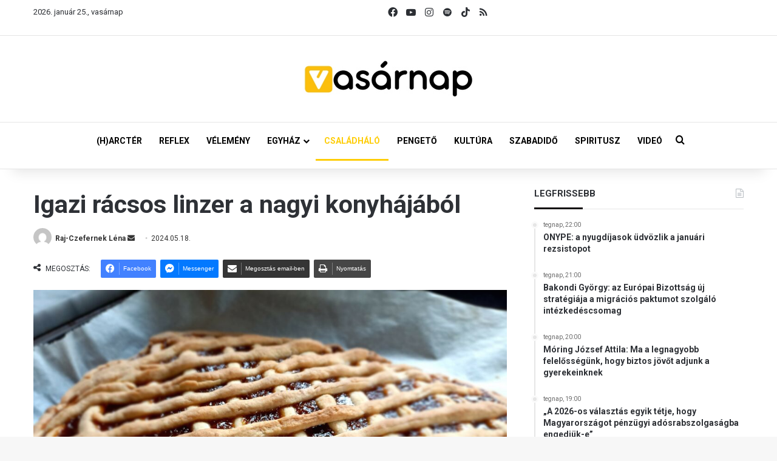

--- FILE ---
content_type: text/html; charset=UTF-8
request_url: https://vasarnap.hu/2024/05/18/igazi-racsos-linzer-recept-nagymama-konyhajabol/
body_size: 30041
content:
<!DOCTYPE html> <html lang="hu" data-skin="light"> <head> <meta charset="UTF-8"/> <link rel="profile" href="//gmpg.org/xfn/11"/> <meta http-equiv='x-dns-prefetch-control' content='on'> <link rel='dns-prefetch' href="//cdnjs.cloudflare.com/"/> <link rel='dns-prefetch' href="//ajax.googleapis.com/"/> <link rel='dns-prefetch' href="//fonts.googleapis.com/"/> <link rel='dns-prefetch' href="//fonts.gstatic.com/"/> <link rel='dns-prefetch' href="//s.gravatar.com/"/> <link rel='dns-prefetch' href="//www.google-analytics.com/"/> <link rel='preload' as='script' href="//ajax.googleapis.com/ajax/libs/webfont/1/webfont.js"> <meta name='robots' content='index, follow, max-image-preview:large, max-snippet:-1, max-video-preview:-1'/> <title>Igazi rácsos linzer a nagyi konyhájából - Vasárnap.hu</title> <meta name="description" content="Nincs is finomabb annál, ahogyan a nagymama készíti a süteményeket. A rácsos linzer ráadásul tényleg nagyon gyorsan elkészül, és a gyerekek egyik kedvence."/> <link rel="canonical" href="https://vasarnap.hu/2024/05/18/igazi-racsos-linzer-recept-nagymama-konyhajabol/"/> <meta property="og:locale" content="hu_HU"/> <meta property="og:type" content="article"/> <meta property="og:title" content="Igazi rácsos linzer a nagyi konyhájából"/> <meta property="og:description" content="Nincs is finomabb annál, ahogyan a nagymama készíti a süteményeket. A rácsos linzer ráadásul tényleg nagyon gyorsan elkészül, és a gyerekek egyik kedvence."/> <meta property="og:url" content="https://vasarnap.hu/2024/05/18/igazi-racsos-linzer-recept-nagymama-konyhajabol/"/> <meta property="og:site_name" content="Vasárnap.hu"/> <meta property="article:publisher" content="https://www.facebook.com/vasarnap.hu"/> <meta property="article:published_time" content="2024-05-18T07:06:41+00:00"/> <meta property="og:image" content="https://vasarnap.hu/wp-content/uploads/2024/05/20240511_145759-scaled.jpg"/> <meta property="og:image:width" content="2048"/> <meta property="og:image:height" content="1536"/> <meta property="og:image:type" content="image/jpeg"/> <meta name="author" content="Raj-Czefernek Léna"/> <meta name="twitter:card" content="summary_large_image"/> <meta name="twitter:label1" content="Szerző:"/> <meta name="twitter:data1" content="Raj-Czefernek Léna"/> <meta name="twitter:label2" content="Becsült olvasási idő"/> <meta name="twitter:data2" content="2 perc"/> <script type="application/ld+json" class="yoast-schema-graph">{"@context":"https://schema.org","@graph":[{"@type":"WebPage","@id":"https://vasarnap.hu/2024/05/18/igazi-racsos-linzer-recept-nagymama-konyhajabol/","url":"https://vasarnap.hu/2024/05/18/igazi-racsos-linzer-recept-nagymama-konyhajabol/","name":"Igazi rácsos linzer a nagyi konyhájából - Vasárnap.hu","isPartOf":{"@id":"https://vasarnap.hu/#website"},"primaryImageOfPage":{"@id":"https://vasarnap.hu/2024/05/18/igazi-racsos-linzer-recept-nagymama-konyhajabol/#primaryimage"},"image":{"@id":"https://vasarnap.hu/2024/05/18/igazi-racsos-linzer-recept-nagymama-konyhajabol/#primaryimage"},"thumbnailUrl":"https://vasarnap.hu/wp-content/uploads/2024/05/20240511_145759-scaled.jpg","datePublished":"2024-05-18T07:06:41+00:00","author":{"@id":"https://vasarnap.hu/#/schema/person/3b83cb877b768e233bbc552887629875"},"description":"Nincs is finomabb annál, ahogyan a nagymama készíti a süteményeket. A rácsos linzer ráadásul tényleg nagyon gyorsan elkészül, és a gyerekek egyik kedvence.","breadcrumb":{"@id":"https://vasarnap.hu/2024/05/18/igazi-racsos-linzer-recept-nagymama-konyhajabol/#breadcrumb"},"inLanguage":"hu","potentialAction":[{"@type":"ReadAction","target":["https://vasarnap.hu/2024/05/18/igazi-racsos-linzer-recept-nagymama-konyhajabol/"]}]},{"@type":"ImageObject","inLanguage":"hu","@id":"https://vasarnap.hu/2024/05/18/igazi-racsos-linzer-recept-nagymama-konyhajabol/#primaryimage","url":"https://vasarnap.hu/wp-content/uploads/2024/05/20240511_145759-scaled.jpg","contentUrl":"https://vasarnap.hu/wp-content/uploads/2024/05/20240511_145759-scaled.jpg","width":2048,"height":1536,"caption":"Kép: Raj-Czefernek Léna"},{"@type":"BreadcrumbList","@id":"https://vasarnap.hu/2024/05/18/igazi-racsos-linzer-recept-nagymama-konyhajabol/#breadcrumb","itemListElement":[{"@type":"ListItem","position":1,"name":"Címlap","item":"https://vasarnap.hu/"},{"@type":"ListItem","position":2,"name":"Igazi rácsos linzer a nagyi konyhájából"}]},{"@type":"WebSite","@id":"https://vasarnap.hu/#website","url":"https://vasarnap.hu/","name":"Vasárnap.hu","description":"","potentialAction":[{"@type":"SearchAction","target":{"@type":"EntryPoint","urlTemplate":"https://vasarnap.hu/?s={search_term_string}"},"query-input":{"@type":"PropertyValueSpecification","valueRequired":true,"valueName":"search_term_string"}}],"inLanguage":"hu"},{"@type":"Person","@id":"https://vasarnap.hu/#/schema/person/3b83cb877b768e233bbc552887629875","name":"Raj-Czefernek Léna","image":{"@type":"ImageObject","inLanguage":"hu","@id":"https://vasarnap.hu/#/schema/person/image/","url":"https://secure.gravatar.com/avatar/1b0ed58a9af4af8a4048959d182a30acef0e037790c504bad9b059d43b5be3d3?s=96&d=mm&r=g","contentUrl":"https://secure.gravatar.com/avatar/1b0ed58a9af4af8a4048959d182a30acef0e037790c504bad9b059d43b5be3d3?s=96&d=mm&r=g","caption":"Raj-Czefernek Léna"},"url":"https://vasarnap.hu/author/czefernek-lena/"}]}</script> <link rel="alternate" type="application/rss+xml" title="Vasárnap.hu &raquo; hírcsatorna" href="/feed/"/> <link rel="alternate" type="application/rss+xml" title="Vasárnap.hu &raquo; hozzászólás hírcsatorna" href="/comments/feed/"/> <link rel="alternate" type="application/rss+xml" title="Vasárnap.hu &raquo; Igazi rácsos linzer a nagyi konyhájából hozzászólás hírcsatorna" href="feed/"/> <style type="text/css"> :root{ --tie-preset-gradient-1: linear-gradient(135deg, rgba(6, 147, 227, 1) 0%, rgb(155, 81, 224) 100%); --tie-preset-gradient-2: linear-gradient(135deg, rgb(122, 220, 180) 0%, rgb(0, 208, 130) 100%); --tie-preset-gradient-3: linear-gradient(135deg, rgba(252, 185, 0, 1) 0%, rgba(255, 105, 0, 1) 100%); --tie-preset-gradient-4: linear-gradient(135deg, rgba(255, 105, 0, 1) 0%, rgb(207, 46, 46) 100%); --tie-preset-gradient-5: linear-gradient(135deg, rgb(238, 238, 238) 0%, rgb(169, 184, 195) 100%); --tie-preset-gradient-6: linear-gradient(135deg, rgb(74, 234, 220) 0%, rgb(151, 120, 209) 20%, rgb(207, 42, 186) 40%, rgb(238, 44, 130) 60%, rgb(251, 105, 98) 80%, rgb(254, 248, 76) 100%); --tie-preset-gradient-7: linear-gradient(135deg, rgb(255, 206, 236) 0%, rgb(152, 150, 240) 100%); --tie-preset-gradient-8: linear-gradient(135deg, rgb(254, 205, 165) 0%, rgb(254, 45, 45) 50%, rgb(107, 0, 62) 100%); --tie-preset-gradient-9: linear-gradient(135deg, rgb(255, 203, 112) 0%, rgb(199, 81, 192) 50%, rgb(65, 88, 208) 100%); --tie-preset-gradient-10: linear-gradient(135deg, rgb(255, 245, 203) 0%, rgb(182, 227, 212) 50%, rgb(51, 167, 181) 100%); --tie-preset-gradient-11: linear-gradient(135deg, rgb(202, 248, 128) 0%, rgb(113, 206, 126) 100%); --tie-preset-gradient-12: linear-gradient(135deg, rgb(2, 3, 129) 0%, rgb(40, 116, 252) 100%); --tie-preset-gradient-13: linear-gradient(135deg, #4D34FA, #ad34fa); --tie-preset-gradient-14: linear-gradient(135deg, #0057FF, #31B5FF); --tie-preset-gradient-15: linear-gradient(135deg, #FF007A, #FF81BD); --tie-preset-gradient-16: linear-gradient(135deg, #14111E, #4B4462); --tie-preset-gradient-17: linear-gradient(135deg, #F32758, #FFC581); --main-nav-background: #FFFFFF; --main-nav-secondry-background: rgba(0,0,0,0.03); --main-nav-primary-color: #0088ff; --main-nav-contrast-primary-color: #FFFFFF; --main-nav-text-color: #2c2f34; --main-nav-secondry-text-color: rgba(0,0,0,0.5); --main-nav-main-border-color: rgba(0,0,0,0.1); --main-nav-secondry-border-color: rgba(0,0,0,0.08); } </style> <link rel="alternate" title="oEmbed (JSON)" type="application/json+oembed" href="/wp-json/oembed/1.0/embed?url=https%3A%2F%2Fvasarnap.hu%2F2024%2F05%2F18%2Figazi-racsos-linzer-recept-nagymama-konyhajabol%2F"/> <link rel="alternate" title="oEmbed (XML)" type="text/xml+oembed" href="/wp-json/oembed/1.0/embed?url=https%3A%2F%2Fvasarnap.hu%2F2024%2F05%2F18%2Figazi-racsos-linzer-recept-nagymama-konyhajabol%2F&#038;format=xml"/> <meta name="viewport" content="width=device-width, initial-scale=1.0"/> <script src="//www.googletagmanager.com/gtag/js?id=G-2418K405XN"  data-cfasync="false" data-wpfc-render="false" type="text/javascript" async></script> <script data-cfasync="false" data-wpfc-render="false" type="text/javascript">
				var mi_version = '9.11.1';
				var mi_track_user = true;
				var mi_no_track_reason = '';
								var MonsterInsightsDefaultLocations = {"page_location":"https:\/\/vasarnap.hu\/2024\/05\/18\/igazi-racsos-linzer-recept-nagymama-konyhajabol\/"};
								if ( typeof MonsterInsightsPrivacyGuardFilter === 'function' ) {
					var MonsterInsightsLocations = (typeof MonsterInsightsExcludeQuery === 'object') ? MonsterInsightsPrivacyGuardFilter( MonsterInsightsExcludeQuery ) : MonsterInsightsPrivacyGuardFilter( MonsterInsightsDefaultLocations );
				} else {
					var MonsterInsightsLocations = (typeof MonsterInsightsExcludeQuery === 'object') ? MonsterInsightsExcludeQuery : MonsterInsightsDefaultLocations;
				}

								var disableStrs = [
										'ga-disable-G-2418K405XN',
									];

				/* Function to detect opted out users */
				function __gtagTrackerIsOptedOut() {
					for (var index = 0; index < disableStrs.length; index++) {
						if (document.cookie.indexOf(disableStrs[index] + '=true') > -1) {
							return true;
						}
					}

					return false;
				}

				/* Disable tracking if the opt-out cookie exists. */
				if (__gtagTrackerIsOptedOut()) {
					for (var index = 0; index < disableStrs.length; index++) {
						window[disableStrs[index]] = true;
					}
				}

				/* Opt-out function */
				function __gtagTrackerOptout() {
					for (var index = 0; index < disableStrs.length; index++) {
						document.cookie = disableStrs[index] + '=true; expires=Thu, 31 Dec 2099 23:59:59 UTC; path=/';
						window[disableStrs[index]] = true;
					}
				}

				if ('undefined' === typeof gaOptout) {
					function gaOptout() {
						__gtagTrackerOptout();
					}
				}
								window.dataLayer = window.dataLayer || [];

				window.MonsterInsightsDualTracker = {
					helpers: {},
					trackers: {},
				};
				if (mi_track_user) {
					function __gtagDataLayer() {
						dataLayer.push(arguments);
					}

					function __gtagTracker(type, name, parameters) {
						if (!parameters) {
							parameters = {};
						}

						if (parameters.send_to) {
							__gtagDataLayer.apply(null, arguments);
							return;
						}

						if (type === 'event') {
														parameters.send_to = monsterinsights_frontend.v4_id;
							var hookName = name;
							if (typeof parameters['event_category'] !== 'undefined') {
								hookName = parameters['event_category'] + ':' + name;
							}

							if (typeof MonsterInsightsDualTracker.trackers[hookName] !== 'undefined') {
								MonsterInsightsDualTracker.trackers[hookName](parameters);
							} else {
								__gtagDataLayer('event', name, parameters);
							}
							
						} else {
							__gtagDataLayer.apply(null, arguments);
						}
					}

					__gtagTracker('js', new Date());
					__gtagTracker('set', {
						'developer_id.dZGIzZG': true,
											});
					if ( MonsterInsightsLocations.page_location ) {
						__gtagTracker('set', MonsterInsightsLocations);
					}
										__gtagTracker('config', 'G-2418K405XN', {"forceSSL":"true","link_attribution":"true"} );
										window.gtag = __gtagTracker;										(function () {
						/* https://developers.google.com/analytics/devguides/collection/analyticsjs/ */
						/* ga and __gaTracker compatibility shim. */
						var noopfn = function () {
							return null;
						};
						var newtracker = function () {
							return new Tracker();
						};
						var Tracker = function () {
							return null;
						};
						var p = Tracker.prototype;
						p.get = noopfn;
						p.set = noopfn;
						p.send = function () {
							var args = Array.prototype.slice.call(arguments);
							args.unshift('send');
							__gaTracker.apply(null, args);
						};
						var __gaTracker = function () {
							var len = arguments.length;
							if (len === 0) {
								return;
							}
							var f = arguments[len - 1];
							if (typeof f !== 'object' || f === null || typeof f.hitCallback !== 'function') {
								if ('send' === arguments[0]) {
									var hitConverted, hitObject = false, action;
									if ('event' === arguments[1]) {
										if ('undefined' !== typeof arguments[3]) {
											hitObject = {
												'eventAction': arguments[3],
												'eventCategory': arguments[2],
												'eventLabel': arguments[4],
												'value': arguments[5] ? arguments[5] : 1,
											}
										}
									}
									if ('pageview' === arguments[1]) {
										if ('undefined' !== typeof arguments[2]) {
											hitObject = {
												'eventAction': 'page_view',
												'page_path': arguments[2],
											}
										}
									}
									if (typeof arguments[2] === 'object') {
										hitObject = arguments[2];
									}
									if (typeof arguments[5] === 'object') {
										Object.assign(hitObject, arguments[5]);
									}
									if ('undefined' !== typeof arguments[1].hitType) {
										hitObject = arguments[1];
										if ('pageview' === hitObject.hitType) {
											hitObject.eventAction = 'page_view';
										}
									}
									if (hitObject) {
										action = 'timing' === arguments[1].hitType ? 'timing_complete' : hitObject.eventAction;
										hitConverted = mapArgs(hitObject);
										__gtagTracker('event', action, hitConverted);
									}
								}
								return;
							}

							function mapArgs(args) {
								var arg, hit = {};
								var gaMap = {
									'eventCategory': 'event_category',
									'eventAction': 'event_action',
									'eventLabel': 'event_label',
									'eventValue': 'event_value',
									'nonInteraction': 'non_interaction',
									'timingCategory': 'event_category',
									'timingVar': 'name',
									'timingValue': 'value',
									'timingLabel': 'event_label',
									'page': 'page_path',
									'location': 'page_location',
									'title': 'page_title',
									'referrer' : 'page_referrer',
								};
								for (arg in args) {
																		if (!(!args.hasOwnProperty(arg) || !gaMap.hasOwnProperty(arg))) {
										hit[gaMap[arg]] = args[arg];
									} else {
										hit[arg] = args[arg];
									}
								}
								return hit;
							}

							try {
								f.hitCallback();
							} catch (ex) {
							}
						};
						__gaTracker.create = newtracker;
						__gaTracker.getByName = newtracker;
						__gaTracker.getAll = function () {
							return [];
						};
						__gaTracker.remove = noopfn;
						__gaTracker.loaded = true;
						window['__gaTracker'] = __gaTracker;
					})();
									} else {
										console.log("");
					(function () {
						function __gtagTracker() {
							return null;
						}

						window['__gtagTracker'] = __gtagTracker;
						window['gtag'] = __gtagTracker;
					})();
									}
			</script> <style id='wp-img-auto-sizes-contain-inline-css' type='text/css'> img:is([sizes=auto i],[sizes^="auto," i]){contain-intrinsic-size:3000px 1500px} /*# sourceURL=wp-img-auto-sizes-contain-inline-css */ </style> <style id='wp-emoji-styles-inline-css' type='text/css'> img.wp-smiley, img.emoji { display: inline !important; border: none !important; box-shadow: none !important; height: 1em !important; width: 1em !important; margin: 0 0.07em !important; vertical-align: -0.1em !important; background: none !important; padding: 0 !important; } /*# sourceURL=wp-emoji-styles-inline-css */ </style> <link rel='stylesheet' id='contact-form-7-css' href="/wp-content/plugins/contact-form-7/includes/css/styles.css?ver=6.1.3" type='text/css' media='all'/> <link rel='stylesheet' id='bootstrap-css-css' href="/wp-content/plugins/iskola-kalauz/public/vendor/bootstrap/bootstrap.min.css?ver=1.0.0" type='text/css' media='all'/> <link rel='stylesheet' id='iskola-kalauz-css' href="/wp-content/plugins/iskola-kalauz/public/css/iskola-kalauz-public.css?ver=1.0.0" type='text/css' media='all'/> <link rel='stylesheet' id='latest-posts-css' href="/wp-content/plugins/vasarnaphu-latest-posts/public/css/latest-posts-public.css?ver=1.0.0" type='text/css' media='all'/> <link rel='stylesheet' id='wmvp-style-videos-list-css' href="/wp-content/plugins/wm-video-playlists/assets/css/style.css?ver=1.0.2" type='text/css' media='all'/> <link rel='stylesheet' id='yop-public-css' href="/wp-content/plugins/yop-poll/public/assets/css/yop-poll-public-6.5.39.css?ver=6.9" type='text/css' media='all'/> <link rel='stylesheet' id='latest-posts-style-css' href="/wp-content/plugins/latest-posts/assets/css/style.css?ver=1.4.4" type='text/css' media='all'/> <link rel='stylesheet' id='newsletter-css' href="/wp-content/plugins/newsletter/style.css?ver=9.0.7" type='text/css' media='all'/> <link rel='stylesheet' id='cf7cf-style-css' href="/wp-content/plugins/cf7-conditional-fields/style.css?ver=2.6.6" type='text/css' media='all'/> <link rel='stylesheet' id='tie-css-base-css' href="/wp-content/themes/jannah/assets/css/base.min.css?ver=7.6.2" type='text/css' media='all'/> <link rel='stylesheet' id='tie-css-print-css' href="/wp-content/themes/jannah/assets/css/print.css?ver=7.6.2" type='text/css' media='print'/> <style id='tie-css-print-inline-css' type='text/css'> .wf-active body{font-family: 'Roboto';}.wf-active .logo-text,.wf-active h1,.wf-active h2,.wf-active h3,.wf-active h4,.wf-active h5,.wf-active h6,.wf-active .the-subtitle{font-family: 'Roboto';}.wf-active #main-nav .main-menu > ul > li > a{font-family: 'Roboto';}.wf-active blockquote p{font-family: 'Roboto';}html #main-nav .main-menu > ul ul li a{font-weight: 700;}html #the-post .entry-content,html #the-post .entry-content p{font-size: 16px;}html #the-post .entry-content blockquote,html #the-post .entry-content blockquote p{font-size: 18px;font-weight: 700;}.background-overlay {background-attachment: fixed;background-image: url(https://vasarnap.hu/wp-content/themes/jannah/assets/images/bg-dots.png);}:root:root{--brand-color: #fecd08;--dark-brand-color: #cc9b00;--bright-color: #FFFFFF;--base-color: #2c2f34;}#reading-position-indicator{box-shadow: 0 0 10px rgba( 254,205,8,0.7);}html :root:root{--brand-color: #fecd08;--dark-brand-color: #cc9b00;--bright-color: #FFFFFF;--base-color: #2c2f34;}html #reading-position-indicator{box-shadow: 0 0 10px rgba( 254,205,8,0.7);}html #tie-container a.post-title:hover,html #tie-container .post-title a:hover,html #tie-container .thumb-overlay .thumb-title a:hover{background-size: 100% 2px;text-decoration: none !important;}html a.post-title,html .post-title a{background-image: linear-gradient(to bottom,#000 0%,#000 98%);background-size: 0 1px;background-repeat: no-repeat;background-position: left 100%;color: #000;}html .dark-skin a.post-title,html .dark-skin .post-title a{color: #fff;background-image: linear-gradient(to bottom,#fff 0%,#fff 98%);}html #main-nav a:not(:hover),html #main-nav a.social-link:not(:hover) span,html #main-nav .dropdown-social-icons li a span,html #autocomplete-suggestions.search-in-main-nav a{color: #000000;}html #the-post .entry-content a:not(.shortc-button){color: #0a0000 !important;}html #the-post .entry-content a:not(.shortc-button):hover{color: #000000 !important;}html #tie-body .sidebar .widget-title:after{background-color: #0a0204;}html blockquote.quote-light,html blockquote.quote-simple,html q,html blockquote{background: #f2f2f2;}html blockquote.quote-light,html blockquote.quote-simple,html q,html blockquote{color: #0a0a0a;}html .tie-insta-header{margin-bottom: 15px;}html .tie-insta-avatar a{width: 70px;height: 70px;display: block;position: relative;float: left;margin-right: 15px;margin-bottom: 15px;}html .tie-insta-avatar a:before{content: "";position: absolute;width: calc(100% + 6px);height: calc(100% + 6px);left: -3px;top: -3px;border-radius: 50%;background: #d6249f;background: radial-gradient(circle at 30% 107%,#fdf497 0%,#fdf497 5%,#fd5949 45%,#d6249f 60%,#285AEB 90%);}html .tie-insta-avatar a:after{position: absolute;content: "";width: calc(100% + 3px);height: calc(100% + 3px);left: -2px;top: -2px;border-radius: 50%;background: #fff;}html .dark-skin .tie-insta-avatar a:after{background: #27292d;}html .tie-insta-avatar img{border-radius: 50%;position: relative;z-index: 2;transition: all 0.25s;}html .tie-insta-avatar img:hover{box-shadow: 0px 0px 15px 0 #6b54c6;}html .tie-insta-info{font-size: 1.3em;font-weight: bold;margin-bottom: 5px;}html .tie-tiktok-header{overflow: hidden;margin-bottom: 10px;}html .tie-tiktok-avatar a{width: 70px;height: 70px;display: block;position: relative;float: left;margin-right: 15px;}html .tie-tiktok-avatar img{border-radius: 50%;}html .tie-tiktok-username{display: block;font-size: 1.4em;}html .tie-tiktok-desc{margin-top: 8px;} /*# sourceURL=tie-css-print-inline-css */ </style> <script type="text/javascript" src="https://vasarnap.hu/wp-content/plugins/google-analytics-for-wordpress/assets/js/frontend-gtag.min.js?ver=9.11.1" id="monsterinsights-frontend-script-js" async="async" data-wp-strategy="async"></script> <script data-cfasync="false" data-wpfc-render="false" type="text/javascript" id='monsterinsights-frontend-script-js-extra'>/* <![CDATA[ */
var monsterinsights_frontend = {"js_events_tracking":"true","download_extensions":"doc,pdf,ppt,zip,xls,docx,pptx,xlsx","inbound_paths":"[{\"path\":\"\\\/go\\\/\",\"label\":\"affiliate\"},{\"path\":\"\\\/recommend\\\/\",\"label\":\"affiliate\"}]","home_url":"https:\/\/vasarnap.hu","hash_tracking":"false","v4_id":"G-2418K405XN"};/* ]]> */
</script> <script type="text/javascript" data-no-optimize="1" data-cfasync="false" src="https://vasarnap.hu/wp-includes/js/jquery/jquery.min.js?ver=3.7.1" id="jquery-core-js"></script> <script type="text/javascript" src="https://vasarnap.hu/wp-includes/js/jquery/jquery-migrate.min.js?ver=3.4.1" id="jquery-migrate-js"></script> <script type="text/javascript" src="https://vasarnap.hu/wp-content/plugins/iskola-kalauz/public/js/iskola-kalauz-public.js?ver=1.0.0" id="iskola-kalauz-js"></script> <script type="text/javascript" src="https://vasarnap.hu/wp-content/plugins/iskola-kalauz/public/vendor/bootstrap/bootstrap.min.js?ver=1.0.0" id="bootstrap-js-js"></script> <script type="text/javascript" src="https://vasarnap.hu/wp-content/plugins/iskola-kalauz/public/vendor/vue/vue.js?ver=6.9" id="vue-js-js"></script> <script type="text/javascript" src="https://vasarnap.hu/wp-content/plugins/vasarnaphu-latest-posts/public/js/latest-posts-public.js?ver=1.0.0" id="latest-posts-js"></script> <script type="text/javascript" id="yop-public-js-extra">
/* <![CDATA[ */
var objectL10n = {"yopPollParams":{"urlParams":{"ajax":"https://vasarnap.hu/wp-admin/admin-ajax.php","wpLogin":"https://vasarnap.hu/wp-login.php?redirect_to=https%3A%2F%2Fvasarnap.hu%2Fwp-admin%2Fadmin-ajax.php%3Faction%3Dyop_poll_record_wordpress_vote"},"apiParams":{"reCaptcha":{"siteKey":""},"reCaptchaV2Invisible":{"siteKey":""},"reCaptchaV3":{"siteKey":""},"hCaptcha":{"siteKey":""},"cloudflareTurnstile":{"siteKey":""}},"captchaParams":{"imgPath":"https://vasarnap.hu/wp-content/plugins/yop-poll/public/assets/img/","url":"https://vasarnap.hu/wp-content/plugins/yop-poll/app.php","accessibilityAlt":"Sound icon","accessibilityTitle":"Accessibility option: listen to a question and answer it!","accessibilityDescription":"Type below the \u003Cstrong\u003Eanswer\u003C/strong\u003E to what you hear. Numbers or words:","explanation":"Click or touch the \u003Cstrong\u003EANSWER\u003C/strong\u003E","refreshAlt":"Refresh/reload icon","refreshTitle":"Refresh/reload: get new images and accessibility option!"},"voteParams":{"invalidPoll":"Invalid Poll","noAnswersSelected":"No answer selected","minAnswersRequired":"At least {min_answers_allowed} answer(s) required","maxAnswersRequired":"A max of {max_answers_allowed} answer(s) accepted","noAnswerForOther":"No other answer entered","noValueForCustomField":"{custom_field_name} is required","tooManyCharsForCustomField":"Text for {custom_field_name} is too long","consentNotChecked":"You must agree to our terms and conditions","noCaptchaSelected":"Captcha is required","thankYou":"Thank you for your vote"},"resultsParams":{"singleVote":"vote","multipleVotes":"votes","singleAnswer":"answer","multipleAnswers":"answers"}}};
//# sourceURL=yop-public-js-extra
/* ]]> */
</script> <script type="text/javascript" src="https://vasarnap.hu/wp-content/plugins/yop-poll/public/assets/js/yop-poll-public-6.5.39.min.js?ver=6.9" id="yop-public-js"></script> <link rel="https://api.w.org/" href="/wp-json/"/><link rel="alternate" title="JSON" type="application/json" href="/wp-json/wp/v2/posts/263179"/><link rel="EditURI" type="application/rsd+xml" title="RSD" href="/xmlrpc.php?rsd"/> <meta name="generator" content="WordPress 6.9"/> <link rel='shortlink' href="/?p=263179"/> <style type="text/css" media="screen"> .g { margin:0px; padding:0px; overflow:hidden; line-height:1; zoom:1; } .g img { height:auto; } .g-col { position:relative; float:left; } .g-col:first-child { margin-left: 0; } .g-col:last-child { margin-right: 0; } .woocommerce-page .g, .bbpress-wrapper .g { margin: 20px auto; clear:both; } .g-1 { margin: 0 auto; } .g-2 { margin: 0 auto; } .g-3 { margin: 0 auto; } .g-4 { margin: 0 auto; } .g-5 { margin: 0 auto; } @media only screen and (max-width: 480px) { .g-col, .g-dyn, .g-single { width:100%; margin-left:0; margin-right:0; } .woocommerce-page .g, .bbpress-wrapper .g { margin: 10px auto; } } </style> <script type='text/javascript'>
/* <![CDATA[ */
var taqyeem = {"ajaxurl":"https://vasarnap.hu/wp-admin/admin-ajax.php" , "your_rating":"Your Rating:"};
/* ]]> */
</script> <style>html:not(.dark-skin) .light-skin{--wmvp-playlist-head-bg: var(--brand-color);--wmvp-playlist-head-color: var(--bright-color);--wmvp-current-video-bg: #f2f4f5;--wmvp-current-video-color: #000;--wmvp-playlist-bg: #fff;--wmvp-playlist-color: #000;--wmvp-playlist-outer-border: 1px solid rgba(0,0,0,0.07);--wmvp-playlist-inner-border-color: rgba(0,0,0,0.07);}</style><style>.dark-skin{--wmvp-playlist-head-bg: #131416;--wmvp-playlist-head-color: #fff;--wmvp-current-video-bg: #24262a;--wmvp-current-video-color: #fff;--wmvp-playlist-bg: #1a1b1f;--wmvp-playlist-color: #fff;--wmvp-playlist-outer-border: 1px solid rgba(0,0,0,0.07);--wmvp-playlist-inner-border-color: rgba(255,255,255,0.05);}</style><meta http-equiv="X-UA-Compatible" content="IE=edge"><script>(function(w,d,s,l,i){w[l]=w[l]||[];w[l].push({'gtm.start':
new Date().getTime(),event:'gtm.js'});var f=d.getElementsByTagName(s)[0],
j=d.createElement(s),dl=l!='dataLayer'?'&l='+l:'';j.async=true;j.src=
'https://www.googletagmanager.com/gtm.js?id='+i+dl;f.parentNode.insertBefore(j,f);
})(window,document,'script','dataLayer','GTM-WWW3C6MT');</script> <link rel="icon" href="/wp-content/uploads/2024/12/cropped-vasarnap_ikon_01-32x32.png" sizes="32x32"/> <link rel="icon" href="/wp-content/uploads/2024/12/cropped-vasarnap_ikon_01-192x192.png" sizes="192x192"/> <link rel="apple-touch-icon" href="/wp-content/uploads/2024/12/cropped-vasarnap_ikon_01-180x180.png"/> <meta name="msapplication-TileImage" content="https://vasarnap.hu/wp-content/uploads/2024/12/cropped-vasarnap_ikon_01-270x270.png"/> <style id='global-styles-inline-css' type='text/css'> :root{--wp--preset--aspect-ratio--square: 1;--wp--preset--aspect-ratio--4-3: 4/3;--wp--preset--aspect-ratio--3-4: 3/4;--wp--preset--aspect-ratio--3-2: 3/2;--wp--preset--aspect-ratio--2-3: 2/3;--wp--preset--aspect-ratio--16-9: 16/9;--wp--preset--aspect-ratio--9-16: 9/16;--wp--preset--color--black: #000000;--wp--preset--color--cyan-bluish-gray: #abb8c3;--wp--preset--color--white: #ffffff;--wp--preset--color--pale-pink: #f78da7;--wp--preset--color--vivid-red: #cf2e2e;--wp--preset--color--luminous-vivid-orange: #ff6900;--wp--preset--color--luminous-vivid-amber: #fcb900;--wp--preset--color--light-green-cyan: #7bdcb5;--wp--preset--color--vivid-green-cyan: #00d084;--wp--preset--color--pale-cyan-blue: #8ed1fc;--wp--preset--color--vivid-cyan-blue: #0693e3;--wp--preset--color--vivid-purple: #9b51e0;--wp--preset--color--global-color: #fecd08;--wp--preset--gradient--vivid-cyan-blue-to-vivid-purple: linear-gradient(135deg,rgb(6,147,227) 0%,rgb(155,81,224) 100%);--wp--preset--gradient--light-green-cyan-to-vivid-green-cyan: linear-gradient(135deg,rgb(122,220,180) 0%,rgb(0,208,130) 100%);--wp--preset--gradient--luminous-vivid-amber-to-luminous-vivid-orange: linear-gradient(135deg,rgb(252,185,0) 0%,rgb(255,105,0) 100%);--wp--preset--gradient--luminous-vivid-orange-to-vivid-red: linear-gradient(135deg,rgb(255,105,0) 0%,rgb(207,46,46) 100%);--wp--preset--gradient--very-light-gray-to-cyan-bluish-gray: linear-gradient(135deg,rgb(238,238,238) 0%,rgb(169,184,195) 100%);--wp--preset--gradient--cool-to-warm-spectrum: linear-gradient(135deg,rgb(74,234,220) 0%,rgb(151,120,209) 20%,rgb(207,42,186) 40%,rgb(238,44,130) 60%,rgb(251,105,98) 80%,rgb(254,248,76) 100%);--wp--preset--gradient--blush-light-purple: linear-gradient(135deg,rgb(255,206,236) 0%,rgb(152,150,240) 100%);--wp--preset--gradient--blush-bordeaux: linear-gradient(135deg,rgb(254,205,165) 0%,rgb(254,45,45) 50%,rgb(107,0,62) 100%);--wp--preset--gradient--luminous-dusk: linear-gradient(135deg,rgb(255,203,112) 0%,rgb(199,81,192) 50%,rgb(65,88,208) 100%);--wp--preset--gradient--pale-ocean: linear-gradient(135deg,rgb(255,245,203) 0%,rgb(182,227,212) 50%,rgb(51,167,181) 100%);--wp--preset--gradient--electric-grass: linear-gradient(135deg,rgb(202,248,128) 0%,rgb(113,206,126) 100%);--wp--preset--gradient--midnight: linear-gradient(135deg,rgb(2,3,129) 0%,rgb(40,116,252) 100%);--wp--preset--font-size--small: 13px;--wp--preset--font-size--medium: 20px;--wp--preset--font-size--large: 36px;--wp--preset--font-size--x-large: 42px;--wp--preset--spacing--20: 0.44rem;--wp--preset--spacing--30: 0.67rem;--wp--preset--spacing--40: 1rem;--wp--preset--spacing--50: 1.5rem;--wp--preset--spacing--60: 2.25rem;--wp--preset--spacing--70: 3.38rem;--wp--preset--spacing--80: 5.06rem;--wp--preset--shadow--natural: 6px 6px 9px rgba(0, 0, 0, 0.2);--wp--preset--shadow--deep: 12px 12px 50px rgba(0, 0, 0, 0.4);--wp--preset--shadow--sharp: 6px 6px 0px rgba(0, 0, 0, 0.2);--wp--preset--shadow--outlined: 6px 6px 0px -3px rgb(255, 255, 255), 6px 6px rgb(0, 0, 0);--wp--preset--shadow--crisp: 6px 6px 0px rgb(0, 0, 0);}:where(.is-layout-flex){gap: 0.5em;}:where(.is-layout-grid){gap: 0.5em;}body .is-layout-flex{display: flex;}.is-layout-flex{flex-wrap: wrap;align-items: center;}.is-layout-flex > :is(*, div){margin: 0;}body .is-layout-grid{display: grid;}.is-layout-grid > :is(*, div){margin: 0;}:where(.wp-block-columns.is-layout-flex){gap: 2em;}:where(.wp-block-columns.is-layout-grid){gap: 2em;}:where(.wp-block-post-template.is-layout-flex){gap: 1.25em;}:where(.wp-block-post-template.is-layout-grid){gap: 1.25em;}.has-black-color{color: var(--wp--preset--color--black) !important;}.has-cyan-bluish-gray-color{color: var(--wp--preset--color--cyan-bluish-gray) !important;}.has-white-color{color: var(--wp--preset--color--white) !important;}.has-pale-pink-color{color: var(--wp--preset--color--pale-pink) !important;}.has-vivid-red-color{color: var(--wp--preset--color--vivid-red) !important;}.has-luminous-vivid-orange-color{color: var(--wp--preset--color--luminous-vivid-orange) !important;}.has-luminous-vivid-amber-color{color: var(--wp--preset--color--luminous-vivid-amber) !important;}.has-light-green-cyan-color{color: var(--wp--preset--color--light-green-cyan) !important;}.has-vivid-green-cyan-color{color: var(--wp--preset--color--vivid-green-cyan) !important;}.has-pale-cyan-blue-color{color: var(--wp--preset--color--pale-cyan-blue) !important;}.has-vivid-cyan-blue-color{color: var(--wp--preset--color--vivid-cyan-blue) !important;}.has-vivid-purple-color{color: var(--wp--preset--color--vivid-purple) !important;}.has-black-background-color{background-color: var(--wp--preset--color--black) !important;}.has-cyan-bluish-gray-background-color{background-color: var(--wp--preset--color--cyan-bluish-gray) !important;}.has-white-background-color{background-color: var(--wp--preset--color--white) !important;}.has-pale-pink-background-color{background-color: var(--wp--preset--color--pale-pink) !important;}.has-vivid-red-background-color{background-color: var(--wp--preset--color--vivid-red) !important;}.has-luminous-vivid-orange-background-color{background-color: var(--wp--preset--color--luminous-vivid-orange) !important;}.has-luminous-vivid-amber-background-color{background-color: var(--wp--preset--color--luminous-vivid-amber) !important;}.has-light-green-cyan-background-color{background-color: var(--wp--preset--color--light-green-cyan) !important;}.has-vivid-green-cyan-background-color{background-color: var(--wp--preset--color--vivid-green-cyan) !important;}.has-pale-cyan-blue-background-color{background-color: var(--wp--preset--color--pale-cyan-blue) !important;}.has-vivid-cyan-blue-background-color{background-color: var(--wp--preset--color--vivid-cyan-blue) !important;}.has-vivid-purple-background-color{background-color: var(--wp--preset--color--vivid-purple) !important;}.has-black-border-color{border-color: var(--wp--preset--color--black) !important;}.has-cyan-bluish-gray-border-color{border-color: var(--wp--preset--color--cyan-bluish-gray) !important;}.has-white-border-color{border-color: var(--wp--preset--color--white) !important;}.has-pale-pink-border-color{border-color: var(--wp--preset--color--pale-pink) !important;}.has-vivid-red-border-color{border-color: var(--wp--preset--color--vivid-red) !important;}.has-luminous-vivid-orange-border-color{border-color: var(--wp--preset--color--luminous-vivid-orange) !important;}.has-luminous-vivid-amber-border-color{border-color: var(--wp--preset--color--luminous-vivid-amber) !important;}.has-light-green-cyan-border-color{border-color: var(--wp--preset--color--light-green-cyan) !important;}.has-vivid-green-cyan-border-color{border-color: var(--wp--preset--color--vivid-green-cyan) !important;}.has-pale-cyan-blue-border-color{border-color: var(--wp--preset--color--pale-cyan-blue) !important;}.has-vivid-cyan-blue-border-color{border-color: var(--wp--preset--color--vivid-cyan-blue) !important;}.has-vivid-purple-border-color{border-color: var(--wp--preset--color--vivid-purple) !important;}.has-vivid-cyan-blue-to-vivid-purple-gradient-background{background: var(--wp--preset--gradient--vivid-cyan-blue-to-vivid-purple) !important;}.has-light-green-cyan-to-vivid-green-cyan-gradient-background{background: var(--wp--preset--gradient--light-green-cyan-to-vivid-green-cyan) !important;}.has-luminous-vivid-amber-to-luminous-vivid-orange-gradient-background{background: var(--wp--preset--gradient--luminous-vivid-amber-to-luminous-vivid-orange) !important;}.has-luminous-vivid-orange-to-vivid-red-gradient-background{background: var(--wp--preset--gradient--luminous-vivid-orange-to-vivid-red) !important;}.has-very-light-gray-to-cyan-bluish-gray-gradient-background{background: var(--wp--preset--gradient--very-light-gray-to-cyan-bluish-gray) !important;}.has-cool-to-warm-spectrum-gradient-background{background: var(--wp--preset--gradient--cool-to-warm-spectrum) !important;}.has-blush-light-purple-gradient-background{background: var(--wp--preset--gradient--blush-light-purple) !important;}.has-blush-bordeaux-gradient-background{background: var(--wp--preset--gradient--blush-bordeaux) !important;}.has-luminous-dusk-gradient-background{background: var(--wp--preset--gradient--luminous-dusk) !important;}.has-pale-ocean-gradient-background{background: var(--wp--preset--gradient--pale-ocean) !important;}.has-electric-grass-gradient-background{background: var(--wp--preset--gradient--electric-grass) !important;}.has-midnight-gradient-background{background: var(--wp--preset--gradient--midnight) !important;}.has-small-font-size{font-size: var(--wp--preset--font-size--small) !important;}.has-medium-font-size{font-size: var(--wp--preset--font-size--medium) !important;}.has-large-font-size{font-size: var(--wp--preset--font-size--large) !important;}.has-x-large-font-size{font-size: var(--wp--preset--font-size--x-large) !important;} /*# sourceURL=global-styles-inline-css */ </style> </head> <body id="tie-body" class="wp-singular post-template-default single single-post postid-263179 single-format-standard wp-theme-jannah tie-no-js wrapper-has-shadow block-head-3 magazine2 is-thumb-overlay-disabled is-desktop is-header-layout-2 sidebar-right has-sidebar post-layout-1 narrow-title-narrow-media has-mobile-share hide_breaking_news hide_breadcrumbs hide_share_post_bottom hide_back_top_button is-ajax-parent-post"> <noscript> <iframe src="//www.googletagmanager.com/ns.html?id=GTM-WWW3C6MT" height="0" width="0" style="display:none;visibility:hidden"></iframe></noscript> <div class="background-overlay"> <div id="tie-container" class="site tie-container"> <div id="tie-wrapper"> <header id="theme-header" class="theme-header header-layout-2 main-nav-light main-nav-default-light main-nav-below no-stream-item top-nav-active top-nav-light top-nav-default-light top-nav-above has-shadow has-normal-width-logo mobile-header-centered"> <nav id="top-nav" class="has-date-menu-components top-nav header-nav" aria-label="Másodlagos navigáció"> <div class="container"> <div class="topbar-wrapper"> <div class="topbar-today-date"> 2026. január 25., vasárnap </div> <div class="tie-alignleft"> </div> <div class="tie-alignright"> <ul class="components"> <li class="social-icons-item"><a class="social-link facebook-social-icon" rel="external noopener nofollow" target="_blank" href="//www.facebook.com/vasarnaphu"><span class="tie-social-icon tie-icon-facebook"></span><span class="screen-reader-text">Facebook</span></a></li><li class="social-icons-item"><a class="social-link youtube-social-icon" rel="external noopener nofollow" target="_blank" href="//www.youtube.com/vasarnaphu"><span class="tie-social-icon tie-icon-youtube"></span><span class="screen-reader-text">YouTube</span></a></li><li class="social-icons-item"><a class="social-link instagram-social-icon" rel="external noopener nofollow" target="_blank" href="//www.instagram.com/vasarnaphu"><span class="tie-social-icon tie-icon-instagram"></span><span class="screen-reader-text">Instagram</span></a></li><li class="social-icons-item"><a class="social-link spotify-social-icon" rel="external noopener nofollow" target="_blank" href="//open.spotify.com/show/4Wd5Nm9SQ1fuognB8MmI6X"><span class="tie-social-icon tie-icon-spotify"></span><span class="screen-reader-text">Spotify</span></a></li><li class="social-icons-item"><a class="social-link tiktok-social-icon" rel="external noopener nofollow" target="_blank" href="//www.tiktok.com/vasarnaphu"><span class="tie-social-icon tie-icon-tiktok"></span><span class="screen-reader-text">TikTok</span></a></li><li class="social-icons-item"><a class="social-link rss-social-icon" rel="external noopener nofollow" target="_blank" href="/feed/"><span class="tie-social-icon tie-icon-feed"></span><span class="screen-reader-text">RSS</span></a></li> </ul> </div> </div> </div> </nav> <div class="container header-container"> <div class="tie-row logo-row"> <div class="logo-wrapper"> <div class="tie-col-md-4 logo-container clearfix"> <div id="mobile-header-components-area_1" class="mobile-header-components"><ul class="components"><li class="mobile-component_menu custom-menu-link"><a href="#" id="mobile-menu-icon"><span class="tie-mobile-menu-icon nav-icon is-layout-1"></span><span class="screen-reader-text">Menü</span></a></li></ul></div> <div id="logo" class="image-logo"> <a title="Vasárnap.hu" href="/"> <picture class="tie-logo-default tie-logo-picture"> <source class="tie-logo-source-default tie-logo-source" srcset="https://vasarnap.hu/wp-content/uploads/2023/12/vasarnap-webpage-logo-s.png"> <img class="tie-logo-img-default tie-logo-img" src="/wp-content/uploads/2023/12/vasarnap-webpage-logo-s.png" alt="Vasárnap.hu" width="280" height="62" style="max-height:62px; width: auto;"/> </picture> </a> </div> <div id="mobile-header-components-area_2" class="mobile-header-components"><ul class="components"><li class="mobile-component_search custom-menu-link"> <a href="#" class="tie-search-trigger-mobile"> <span class="tie-icon-search tie-search-icon" aria-hidden="true"></span> <span class="screen-reader-text">Keresés:</span> </a> </li></ul></div> </div> </div> </div> </div> <div class="main-nav-wrapper"> <nav id="main-nav" data-skin="search-in-main-nav" class="main-nav header-nav live-search-parent menu-style-border-bottom menu-style-minimal" aria-label="Elsődleges navigáció"> <div class="container"> <div class="main-menu-wrapper"> <div id="menu-components-wrap"> <div class="main-menu main-menu-wrap"> <div id="main-nav-menu" class="main-menu header-menu"><ul id="menu-main-menu" class="menu"><li id="menu-item-1885" class="menu-item menu-item-type-taxonomy menu-item-object-category menu-item-1885"><a href="/category/harcter/">(H)ARCTÉR</a></li> <li id="menu-item-270168" class="menu-item menu-item-type-taxonomy menu-item-object-category menu-item-270168"><a href="/category/reflex/">REFLEX</a></li> <li id="menu-item-1838" class="menu-item menu-item-type-taxonomy menu-item-object-category menu-item-1838"><a href="/category/velemeny/">VÉLEMÉNY</a></li> <li id="menu-item-247574" class="menu-item menu-item-type-custom menu-item-object-custom menu-item-has-children menu-item-247574"><a href="#">EGYHÁZ</a> <ul class="sub-menu menu-sub-content"> <li id="menu-item-124771" class="menu-item menu-item-type-taxonomy menu-item-object-category menu-item-124771"><a href="/category/keresztenyuldozes/">KERESZTÉNYÜLDÖZÉS</a></li> <li id="menu-item-191254" class="menu-item menu-item-type-taxonomy menu-item-object-category menu-item-191254"><a href="/category/vatikani-figyelo/">VATIKÁNI FIGYELŐ</a></li> <li id="menu-item-211854" class="menu-item menu-item-type-taxonomy menu-item-object-category menu-item-211854"><a href="/category/evangelium/">EVANGÉLIUM+</a></li> </ul> </li> <li id="menu-item-124773" class="menu-item menu-item-type-taxonomy menu-item-object-category current-post-ancestor current-menu-parent current-post-parent menu-item-124773 tie-current-menu"><a href="/category/csaladhalo/">CSALÁDHÁLÓ</a></li> <li id="menu-item-124774" class="menu-item menu-item-type-taxonomy menu-item-object-category menu-item-124774"><a href="/category/pengeto/">PENGETŐ</a></li> <li id="menu-item-124772" class="menu-item menu-item-type-taxonomy menu-item-object-category menu-item-124772"><a href="/category/kultura/">KULTÚRA</a></li> <li id="menu-item-1915" class="menu-item menu-item-type-taxonomy menu-item-object-category menu-item-1915"><a href="/category/szabadido/">SZABADIDŐ</a></li> <li id="menu-item-130575" class="menu-item menu-item-type-taxonomy menu-item-object-category menu-item-130575"><a href="/category/spiritusz/">SPIRITUSZ</a></li> <li id="menu-item-208764" class="menu-item menu-item-type-taxonomy menu-item-object-category menu-item-208764"><a href="/category/video/">VIDEÓ</a></li> </ul></div> </div> <ul class="components"> <li class="search-compact-icon menu-item custom-menu-link"> <a href="#" class="tie-search-trigger"> <span class="tie-icon-search tie-search-icon" aria-hidden="true"></span> <span class="screen-reader-text">Keresés:</span> </a> </li> </ul> </div> </div> </div> </nav> </div> </header> <link rel='stylesheet' id='tie-css-styles-css' href="/wp-content/themes/jannah/assets/css/style.min.css" type='text/css' media='all'/> <script>console.log('Style tie-css-styles')</script> <link rel='stylesheet' id='tie-css-single-css' href="/wp-content/themes/jannah/assets/css/single.min.css" type='text/css' media='all'/> <script>console.log('Style tie-css-single')</script> <link rel='stylesheet' id='tie-css-shortcodes-css' href="/wp-content/themes/jannah/assets/css/plugins/shortcodes.min.css" type='text/css' media='all'/> <script>console.log('Style tie-css-shortcodes')</script> <div id="content" class="site-content container"><div id="main-content-row" class="tie-row main-content-row"> <div class="main-content tie-col-md-8 tie-col-xs-12" role="main"> <article id="the-post" class="container-wrapper post-content tie-standard tie-autoloaded-post" data-post-url="https://vasarnap.hu/2024/05/18/igazi-racsos-linzer-recept-nagymama-konyhajabol/" data-post-title="Igazi rácsos linzer a nagyi konyhájából" data-post-edit="https://vasarnap.hu/wp-admin/post.php?post=263179&#038;action=edit" data-share-title="Igazi%20r%C3%A1csos%20linzer%20a%20nagyi%20konyh%C3%A1j%C3%A1b%C3%B3l" data-share-link="https://vasarnap.hu/2024/05/18/igazi-racsos-linzer-recept-nagymama-konyhajabol/" data-share-image="https://vasarnap.hu/wp-content/uploads/2024/05/20240511_145759-scaled.jpg"> <header class="entry-header-outer"> <div class="entry-header"> <h1 class="post-title entry-title"> Igazi rácsos linzer a nagyi konyhájából </h1> <div class="single-post-meta post-meta clearfix"><span class="author-meta single-author with-avatars"><span class="meta-item meta-author-wrapper meta-author-79"> <span class="meta-author-avatar"> <a href="/author/czefernek-lena/"><img alt='Photo of Raj-Czefernek Léna' src="//secure.gravatar.com/avatar/1b0ed58a9af4af8a4048959d182a30acef0e037790c504bad9b059d43b5be3d3?s=140&#038;d=mm&#038;r=g" srcset='https://secure.gravatar.com/avatar/1b0ed58a9af4af8a4048959d182a30acef0e037790c504bad9b059d43b5be3d3?s=280&#038;d=mm&#038;r=g 2x' class='avatar avatar-140 photo' height='140' width='140' decoding='async'/></a> </span> <span class="meta-author"><a href="/author/czefernek-lena/" class="author-name tie-icon" title="Raj-Czefernek Léna">Raj-Czefernek Léna</a></span> <a href="mailto:czefernek.lena@vasarnap.hu" class="author-email-link" target="_blank" rel="nofollow noopener" title="Send an email"> <span class="tie-icon-envelope" aria-hidden="true"></span> <span class="screen-reader-text">Send an email</span> </a> </span></span><span class="date meta-item tie-icon">2024.05.18.</span></div> </div> </header> <div id="share-buttons-top" class="share-buttons share-buttons-top"> <div class="share-links icons-text"> <div class="share-title"> <span class="tie-icon-share" aria-hidden="true"></span> <span> MEGOSZTÁS:</span> </div> <a href="//www.facebook.com/sharer.php?u=https://vasarnap.hu/2024/05/18/igazi-racsos-linzer-recept-nagymama-konyhajabol/" rel="external noopener nofollow" title="Facebook" target="_blank" class="facebook-share-btn large-share-button" data-raw="https://www.facebook.com/sharer.php?u={post_link}"> <span class="share-btn-icon tie-icon-facebook"></span> <span class="social-text">Facebook</span> </a> <a href="fb-messenger://share/?app_id=5303202981&display=popup&link=https://vasarnap.hu/2024/05/18/igazi-racsos-linzer-recept-nagymama-konyhajabol/&redirect_uri=https://vasarnap.hu/2024/05/18/igazi-racsos-linzer-recept-nagymama-konyhajabol/" rel="external noopener nofollow" title="Messenger" target="_blank" class="messenger-mob-share-btn messenger-share-btn large-share-button" data-raw="fb-messenger://share?app_id=5303202981&display=popup&link={post_link}&redirect_uri={post_link}"> <span class="share-btn-icon tie-icon-messenger"></span> <span class="social-text">Messenger</span> </a> <a href="//www.facebook.com/dialog/send?app_id=5303202981&#038;display=popup&#038;link=https://vasarnap.hu/2024/05/18/igazi-racsos-linzer-recept-nagymama-konyhajabol/&#038;redirect_uri=https://vasarnap.hu/2024/05/18/igazi-racsos-linzer-recept-nagymama-konyhajabol/" rel="external noopener nofollow" title="Messenger" target="_blank" class="messenger-desktop-share-btn messenger-share-btn large-share-button" data-raw="https://www.facebook.com/dialog/send?app_id=5303202981&display=popup&link={post_link}&redirect_uri={post_link}"> <span class="share-btn-icon tie-icon-messenger"></span> <span class="social-text">Messenger</span> </a> <a href="//api.whatsapp.com/send?text=Igazi%20r%C3%A1csos%20linzer%20a%20nagyi%20konyh%C3%A1j%C3%A1b%C3%B3l%20https://vasarnap.hu/2024/05/18/igazi-racsos-linzer-recept-nagymama-konyhajabol/" rel="external noopener nofollow" title="WhatsApp" target="_blank" class="whatsapp-share-btn large-share-button" data-raw="https://api.whatsapp.com/send?text={post_title}%20{post_link}"> <span class="share-btn-icon tie-icon-whatsapp"></span> <span class="social-text">WhatsApp</span> </a> <a href="mailto:?subject=Igazi%20r%C3%A1csos%20linzer%20a%20nagyi%20konyh%C3%A1j%C3%A1b%C3%B3l&#038;body=https://vasarnap.hu/2024/05/18/igazi-racsos-linzer-recept-nagymama-konyhajabol/" rel="external noopener nofollow" title="Megosztás email-ben" target="_blank" class="email-share-btn large-share-button" data-raw="mailto:?subject={post_title}&amp;body={post_link}"> <span class="share-btn-icon tie-icon-envelope"></span> <span class="social-text">Megosztás email-ben</span> </a> <a href="#" rel="external noopener nofollow" title="Nyomtatás" target="_blank" class="print-share-btn large-share-button" data-raw="#"> <span class="share-btn-icon tie-icon-print"></span> <span class="social-text">Nyomtatás</span> </a> </div> </div> <div class="featured-area"><div class="featured-area-inner"><figure class="single-featured-image"><img width="627" height="470" src="/wp-content/uploads/2024/05/20240511_145759-scaled.jpg" class="attachment-jannah-image-post size-jannah-image-post wp-post-image" alt="" data-main-img="1" decoding="async" fetchpriority="high" srcset="https://vasarnap.hu/wp-content/uploads/2024/05/20240511_145759-scaled.jpg 2048w, https://vasarnap.hu/wp-content/uploads/2024/05/20240511_145759-1024x768.jpg 1024w, https://vasarnap.hu/wp-content/uploads/2024/05/20240511_145759-1536x1152.jpg 1536w" sizes="(max-width: 627px) 100vw, 627px"/> <figcaption class="single-caption-text"> <span class="tie-icon-camera" aria-hidden="true"></span> Kép: Raj-Czefernek Léna </figcaption> </figure></div></div> <div class="entry-content entry clearfix"> <div class="stream-item stream-item-above-post-content"><div class="stream-item-size"><center><div class="g g-1"><div class="g-single a-54"><span style="background-color:#f2f2f2"><a href="//kormany.hu/startolj-ra"><video autoplay muted loop> <source src="/wp-content/uploads/2026/01/mk_3szazalek_lakashitel_januar_festo_640x360.mp4" type="video/mp4"> </video></a><center></br>Hirdetés</center></div></div></center></div></div> <p><strong>Nincs is finomabb annál, ahogyan a nagymama készíti a süteményeket. Éppen ezért nagy kincs, ha az ember eltanulhatja tőle ezeket az egyszerű, ám annál népszerűbb recepteket. A rácsos linzer ráadásul tényleg nagyon gyorsan elkészül, és a gyerekek egyik kedvence.</strong> <p>Nálunk a linzertészta az egyik legnagyobb sláger a családban. Én azért szeretem, mert könnyű elkészíteni, és gyorsan megvan, az aprónép pedig szereti elpusztítani a végeredményt. Ez a recept most a nagymama konyhájából való és házi baracklekvárral készült, de eperrel vagy áfonyával is nyugodtan kipóbálhatjuk. <p>Maga a tészta nem tartalmaz extrém sok cukrot, így a lekvárral tudjuk szabályozni a sütemény szénhidráttartalmát is. Aki pedig nem fogyaszthat tejet, annak bátran állíthatom, hogy vegán tejföllel is szuperül működik, kipróbáltuk. <p>A linzertészta kissé ropgós, amikor elkészül, de ha állni hagyjuk, egy nap alatt megpuhul. Csak kérdés, mennyi marad belőle addigra&#8230;<div class="g g-2"><div class="g-single a-44"><span style="background-color:#f2f2f2"><a class="gofollow" data-track="NDQsMiwxLDYw" href="//kormany.hu/hirek/egyszerre-fizetjuk-a-13-havi-nyugdijat-a-14-havi-nyugdij-elso-negyedevel"><img src="/wp-content/uploads/2026/01/MK_minimal_itt_640x360-100.jpg"/></a><center></br>Hirdetés</center></div></div> <p><strong>Hozzávalók:</strong> <p>fél kg liszt <p>25 dkg margarin <p>1 csipet só <p>125 g porcukor <p>1-1,5 ek tejföl <p>2 marék dió darálva (elhagyható, de nagyon finom ízt kölcsönöz a tésztának) <p>1 egész tojás plusz egy tojás sárgája <p>1 üveg házi baracklekvár (természetesen jó a bolti is, de minél nagyobb a gyümölcstartalma, annál finomabb lesz a sütink) <p><strong>Elkészítése:</strong> <p>Először daráljuk meg a diót, majd melegítsük elő a sütőt 180-190 fokra. Ezt követően morzsoljuk el a margarint a liszttel, és szép sorjában adjuk hozzá a cukrot, sót, tojásokat és a tejfölt. A végén beleszórhatjuk a diót is. Fontos, hogy gyorsan dolgozzunk, ne melegedjen meg nagyon a margarin. Ezt követően vágjuk ketté a tésztát (mi feleztük, de lehet 2/3-1/3 is, ha kevesebb rácsot teszünk a tetejére), és az egyik cipót nyújtsuk ki ujjnyi vastagon téglalap alakúra. <p>A tepsibe tegyünk sütőpapírt, és helyezzük bele a kinyújtott tésztát, majd az egészet kenjük meg gazdagon lekvárral. A másik cipónkat is nyújtsuk ki, és vágjunk belőle centis csíkokat. Ezeket a kezünkkel hengergessük el, és helyezzük ferdén a megkent tészta tetejére úgy, hogy végül rácsos alakzat jöjjön ki belőle. <p>Tegyük a sütőbe 35- 40 percre, és süssük addig, amíg a csíkok a tetején aranybarnára pirulnak. Várjuk meg amíg kihűl, mert úgy könnyebb szeletelni. <p>Jó étvágyat hozzá!  <p><strong>Raj-Czefernek Léna</strong> </p> <div class="post-bottom-meta post-bottom-tags post-tags-classic"><div class="post-bottom-meta-title"><span class="tie-icon-tags" aria-hidden="true"></span> Címke</div><span class="tagcloud"><a href="/tag/finom/" rel="tag">finom</a> <a href="/tag/konnyu/" rel="tag">könnyű</a> <a href="/tag/linzer/" rel="tag">linzer</a> <a href="/tag/racsos/" rel="tag">rácsos</a> <a href="/tag/raj-czefernek-lena/" rel="tag">Raj-Czefernek Léna</a> <a href="/tag/recept/" rel="tag">recept</a></span></div> </div> <div id="post-extra-info"> <div class="theiaStickySidebar"> <div class="single-post-meta post-meta clearfix"><span class="author-meta single-author with-avatars"><span class="meta-item meta-author-wrapper meta-author-79"> <span class="meta-author-avatar"> <a href="/author/czefernek-lena/"><img alt='Photo of Raj-Czefernek Léna' src="//secure.gravatar.com/avatar/1b0ed58a9af4af8a4048959d182a30acef0e037790c504bad9b059d43b5be3d3?s=140&#038;d=mm&#038;r=g" srcset='https://secure.gravatar.com/avatar/1b0ed58a9af4af8a4048959d182a30acef0e037790c504bad9b059d43b5be3d3?s=280&#038;d=mm&#038;r=g 2x' class='avatar avatar-140 photo' height='140' width='140' decoding='async'/></a> </span> <span class="meta-author"><a href="/author/czefernek-lena/" class="author-name tie-icon" title="Raj-Czefernek Léna">Raj-Czefernek Léna</a></span> <a href="mailto:czefernek.lena@vasarnap.hu" class="author-email-link" target="_blank" rel="nofollow noopener" title="Send an email"> <span class="tie-icon-envelope" aria-hidden="true"></span> <span class="screen-reader-text">Send an email</span> </a> </span></span><span class="date meta-item tie-icon">2024.05.18.</span></div> <div id="share-buttons-top" class="share-buttons share-buttons-top"> <div class="share-links icons-text"> <div class="share-title"> <span class="tie-icon-share" aria-hidden="true"></span> <span> MEGOSZTÁS:</span> </div> <a href="//www.facebook.com/sharer.php?u=https://vasarnap.hu/2024/05/18/igazi-racsos-linzer-recept-nagymama-konyhajabol/" rel="external noopener nofollow" title="Facebook" target="_blank" class="facebook-share-btn large-share-button" data-raw="https://www.facebook.com/sharer.php?u={post_link}"> <span class="share-btn-icon tie-icon-facebook"></span> <span class="social-text">Facebook</span> </a> <a href="fb-messenger://share/?app_id=5303202981&display=popup&link=https://vasarnap.hu/2024/05/18/igazi-racsos-linzer-recept-nagymama-konyhajabol/&redirect_uri=https://vasarnap.hu/2024/05/18/igazi-racsos-linzer-recept-nagymama-konyhajabol/" rel="external noopener nofollow" title="Messenger" target="_blank" class="messenger-mob-share-btn messenger-share-btn large-share-button" data-raw="fb-messenger://share?app_id=5303202981&display=popup&link={post_link}&redirect_uri={post_link}"> <span class="share-btn-icon tie-icon-messenger"></span> <span class="social-text">Messenger</span> </a> <a href="//www.facebook.com/dialog/send?app_id=5303202981&#038;display=popup&#038;link=https://vasarnap.hu/2024/05/18/igazi-racsos-linzer-recept-nagymama-konyhajabol/&#038;redirect_uri=https://vasarnap.hu/2024/05/18/igazi-racsos-linzer-recept-nagymama-konyhajabol/" rel="external noopener nofollow" title="Messenger" target="_blank" class="messenger-desktop-share-btn messenger-share-btn large-share-button" data-raw="https://www.facebook.com/dialog/send?app_id=5303202981&display=popup&link={post_link}&redirect_uri={post_link}"> <span class="share-btn-icon tie-icon-messenger"></span> <span class="social-text">Messenger</span> </a> <a href="//api.whatsapp.com/send?text=Igazi%20r%C3%A1csos%20linzer%20a%20nagyi%20konyh%C3%A1j%C3%A1b%C3%B3l%20https://vasarnap.hu/2024/05/18/igazi-racsos-linzer-recept-nagymama-konyhajabol/" rel="external noopener nofollow" title="WhatsApp" target="_blank" class="whatsapp-share-btn large-share-button" data-raw="https://api.whatsapp.com/send?text={post_title}%20{post_link}"> <span class="share-btn-icon tie-icon-whatsapp"></span> <span class="social-text">WhatsApp</span> </a> <a href="mailto:?subject=Igazi%20r%C3%A1csos%20linzer%20a%20nagyi%20konyh%C3%A1j%C3%A1b%C3%B3l&#038;body=https://vasarnap.hu/2024/05/18/igazi-racsos-linzer-recept-nagymama-konyhajabol/" rel="external noopener nofollow" title="Megosztás email-ben" target="_blank" class="email-share-btn large-share-button" data-raw="mailto:?subject={post_title}&amp;body={post_link}"> <span class="share-btn-icon tie-icon-envelope"></span> <span class="social-text">Megosztás email-ben</span> </a> <a href="#" rel="external noopener nofollow" title="Nyomtatás" target="_blank" class="print-share-btn large-share-button" data-raw="#"> <span class="share-btn-icon tie-icon-print"></span> <span class="social-text">Nyomtatás</span> </a> </div> </div> </div> </div> <div class="clearfix"></div> <script id="tie-schema-json" type="application/ld+json">{"@context":"http:\/\/schema.org","@type":"NewsArticle","dateCreated":"2024-05-18T09:06:41+02:00","datePublished":"2024-05-18T09:06:41+02:00","dateModified":"2024-05-14T11:54:49+02:00","headline":"Igazi r\u00e1csos linzer a nagyi konyh\u00e1j\u00e1b\u00f3l","name":"Igazi r\u00e1csos linzer a nagyi konyh\u00e1j\u00e1b\u00f3l","keywords":"finom,k\u00f6nny\u0171,linzer,r\u00e1csos,Raj-Czefernek L\u00e9na,recept","url":"https:\/\/vasarnap.hu\/2024\/05\/18\/igazi-racsos-linzer-recept-nagymama-konyhajabol\/","description":"Nincs is finomabb ann\u00e1l, ahogyan a nagymama k\u00e9sz\u00edti a s\u00fctem\u00e9nyeket. \u00c9ppen ez\u00e9rt nagy kincs, ha az ember eltanulhatja t\u0151le ezeket az egyszer\u0171, \u00e1m ann\u00e1l n\u00e9pszer\u0171bb recepteket. A r\u00e1csos linzer r\u00e1ad\u00e1sul t","copyrightYear":"2024","articleSection":"Csal\u00e1dh\u00e1l\u00f3","articleBody":"Nincs is finomabb ann\u00e1l, ahogyan a nagymama k\u00e9sz\u00edti a s\u00fctem\u00e9nyeket. \u00c9ppen ez\u00e9rt nagy kincs, ha az ember eltanulhatja t\u0151le ezeket az egyszer\u0171, \u00e1m ann\u00e1l n\u00e9pszer\u0171bb recepteket. A r\u00e1csos linzer r\u00e1ad\u00e1sul t\u00e9nyleg nagyon gyorsan elk\u00e9sz\u00fcl, \u00e9s a gyerekek egyik kedvence.\r\nN\u00e1lunk a linzert\u00e9szta az egyik legnagyobb sl\u00e1ger a csal\u00e1dban. \u00c9n az\u00e9rt szeretem, mert k\u00f6nny\u0171 elk\u00e9sz\u00edteni, \u00e9s gyorsan megvan, az apr\u00f3n\u00e9p pedig szereti elpuszt\u00edtani a v\u00e9geredm\u00e9nyt. Ez a recept most a nagymama konyh\u00e1j\u00e1b\u00f3l val\u00f3 \u00e9s h\u00e1zi baracklekv\u00e1rral k\u00e9sz\u00fclt, de eperrel vagy \u00e1fony\u00e1val is nyugodtan kip\u00f3b\u00e1lhatjuk.\r\nMaga a t\u00e9szta nem tartalmaz extr\u00e9m sok cukrot, \u00edgy a lekv\u00e1rral tudjuk szab\u00e1lyozni a s\u00fctem\u00e9ny sz\u00e9nhidr\u00e1ttartalm\u00e1t is. Aki pedig nem fogyaszthat tejet, annak b\u00e1tran \u00e1ll\u00edthatom, hogy veg\u00e1n tejf\u00f6llel is szuper\u00fcl m\u0171k\u00f6dik, kipr\u00f3b\u00e1ltuk.\r\nA linzert\u00e9szta kiss\u00e9 ropg\u00f3s, amikor elk\u00e9sz\u00fcl, de ha \u00e1llni hagyjuk, egy nap alatt megpuhul. Csak k\u00e9rd\u00e9s, mennyi marad bel\u0151le addigra...\r\nHozz\u00e1val\u00f3k:\r\nf\u00e9l kg liszt\r\n25 dkg margarin\r\n1 csipet s\u00f3\r\n125 g porcukor\r\n1-1,5 ek tejf\u00f6l\r\n2 mar\u00e9k di\u00f3 dar\u00e1lva (elhagyhat\u00f3, de nagyon finom \u00edzt k\u00f6lcs\u00f6n\u00f6z a t\u00e9szt\u00e1nak)\r\n1 eg\u00e9sz toj\u00e1s plusz egy toj\u00e1s s\u00e1rg\u00e1ja\r\n1 \u00fcveg h\u00e1zi baracklekv\u00e1r (term\u00e9szetesen j\u00f3 a bolti is, de min\u00e9l nagyobb a gy\u00fcm\u00f6lcstartalma, ann\u00e1l finomabb lesz a s\u00fctink)\r\nElk\u00e9sz\u00edt\u00e9se:\r\nEl\u0151sz\u00f6r dar\u00e1ljuk meg a di\u00f3t, majd meleg\u00edts\u00fck el\u0151 a s\u00fct\u0151t 180-190 fokra. Ezt k\u00f6vet\u0151en morzsoljuk el a margarint a liszttel, \u00e9s sz\u00e9p sorj\u00e1ban adjuk hozz\u00e1 a cukrot, s\u00f3t, toj\u00e1sokat \u00e9s a tejf\u00f6lt. A v\u00e9g\u00e9n belesz\u00f3rhatjuk a di\u00f3t is. Fontos, hogy gyorsan dolgozzunk, ne melegedjen meg nagyon a margarin. Ezt k\u00f6vet\u0151en v\u00e1gjuk kett\u00e9 a t\u00e9szt\u00e1t (mi felezt\u00fck, de lehet 2\/3-1\/3 is, ha kevesebb r\u00e1csot tesz\u00fcnk a tetej\u00e9re), \u00e9s az egyik cip\u00f3t ny\u00fajtsuk ki ujjnyi vastagon t\u00e9glalap alak\u00fara.\r\nA tepsibe tegy\u00fcnk s\u00fct\u0151pap\u00edrt, \u00e9s helyezz\u00fck bele a kiny\u00fajtott t\u00e9szt\u00e1t, majd az eg\u00e9szet kenj\u00fck meg gazdagon lekv\u00e1rral. A m\u00e1sik cip\u00f3nkat is ny\u00fajtsuk ki, \u00e9s v\u00e1gjunk bel\u0151le centis cs\u00edkokat. Ezeket a kez\u00fcnkkel hengergess\u00fck el, \u00e9s helyezz\u00fck ferd\u00e9n a megkent t\u00e9szta tetej\u00e9re \u00fagy, hogy v\u00e9g\u00fcl r\u00e1csos alakzat j\u00f6jj\u00f6n ki bel\u0151le.\r\nTegy\u00fck a s\u00fct\u0151be 35- 40 percre, \u00e9s s\u00fcss\u00fck addig, am\u00edg a cs\u00edkok a tetej\u00e9n aranybarn\u00e1ra pirulnak. V\u00e1rjuk meg am\u00edg kih\u0171l, mert \u00fagy k\u00f6nnyebb szeletelni.\r\nJ\u00f3 \u00e9tv\u00e1gyat hozz\u00e1!\u00a0\r\nRaj-Czefernek L\u00e9na","publisher":{"@id":"#Publisher","@type":"Organization","name":"Vas\u00e1rnap.hu","logo":{"@type":"ImageObject","url":"https:\/\/vasarnap.hu\/wp-content\/uploads\/2023\/12\/vasarnap-webpage-logo-s.png"},"sameAs":["https:\/\/www.facebook.com\/vasarnaphu","https:\/\/www.youtube.com\/vasarnaphu","https:\/\/www.instagram.com\/vasarnaphu","https:\/\/open.spotify.com\/show\/4Wd5Nm9SQ1fuognB8MmI6X","https:\/\/www.tiktok.com\/vasarnaphu"]},"sourceOrganization":{"@id":"#Publisher"},"copyrightHolder":{"@id":"#Publisher"},"mainEntityOfPage":{"@type":"WebPage","@id":"https:\/\/vasarnap.hu\/2024\/05\/18\/igazi-racsos-linzer-recept-nagymama-konyhajabol\/"},"author":{"@type":"Person","name":"Raj-Czefernek L\u00e9na","url":"https:\/\/vasarnap.hu\/author\/czefernek-lena\/"},"image":{"@type":"ImageObject","url":"https:\/\/vasarnap.hu\/wp-content\/uploads\/2024\/05\/20240511_145759-scaled.jpg","width":2048,"height":1536}}</script> </article> <div class="post-components"> <div class="about-author container-wrapper about-author-79"> <div class="author-avatar"> <a href="/author/czefernek-lena/"> <img alt='Photo of Raj-Czefernek Léna' src="//secure.gravatar.com/avatar/1b0ed58a9af4af8a4048959d182a30acef0e037790c504bad9b059d43b5be3d3?s=180&#038;d=mm&#038;r=g" srcset='https://secure.gravatar.com/avatar/1b0ed58a9af4af8a4048959d182a30acef0e037790c504bad9b059d43b5be3d3?s=360&#038;d=mm&#038;r=g 2x' class='avatar avatar-180 photo' height='180' width='180' loading='lazy' decoding='async'/> </a> </div> <div class="author-info"> <h3 class="author-name"><a href="/author/czefernek-lena/">Raj-Czefernek Léna</a></h3> <div class="author-bio"> </div> <ul class="social-icons"></ul> </div> <div class="clearfix"></div> </div> <div id="read-next-block" class="container-wrapper read-next-slider-50"> <h2 class="read-next-block-title">Következő</h2> <section id="tie-read-next" class="slider-area mag-box"> <div class="slider-area-inner"> <div id="tie-main-slider-50-read-next" class="tie-main-slider main-slider wide-slider-with-navfor-wrapper wide-slider-wrapper slider-vertical-navigation tie-slick-slider-wrapper" data-slider-id="50" data-autoplay="true" data-speed="3000"> <div class="main-slider-inner"> <div class="container slider-main-container"> <div class="tie-slick-slider"> <ul class="tie-slider-nav"></ul> <div style="background-image: url(https://vasarnap.hu/wp-content/uploads/2026/01/5465.jpg)" class="slide slide-id-325525 tie-slide-1 tie-standard"> <a href="/2026/01/22/az-ido-enyhulesevel-az-influenza-tovabbi-terjedese-varhato/" class="all-over-thumb-link" aria-label="Az idő enyhülésével az influenza további terjedése várható"></a> <div class="thumb-overlay"><div class="container"><span class="post-cat-wrap"><a class="post-cat tie-cat-8217" href="/category/csaladhalo/">Családháló</a></span><div class="thumb-content"><div class="thumb-meta"><span class="date meta-item tie-icon">2026.01.22.</span></div> <h2 class="thumb-title"><a href="/2026/01/22/az-ido-enyhulesevel-az-influenza-tovabbi-terjedese-varhato/">Az idő enyhülésével az influenza további terjedése várható</a></h2> </div> </div> </div> </div> <div style="background-image: url(https://vasarnap.hu/wp-content/uploads/2026/01/20058.jpg)" class="slide slide-id-325334 tie-slide-2 tie-standard"> <a href="/2026/01/22/tanulmany-igy-javult-a-magyar-csaladok-helyzete-az-elmult-15-evben/" class="all-over-thumb-link" aria-label="Tanulmány: így javult a magyar családok helyzete az elmúlt 15 évben"></a> <div class="thumb-overlay"><div class="container"><span class="post-cat-wrap"><a class="post-cat tie-cat-8217" href="/category/csaladhalo/">Családháló</a></span><div class="thumb-content"><div class="thumb-meta"><span class="date meta-item tie-icon">2026.01.22.</span></div> <h2 class="thumb-title"><a href="/2026/01/22/tanulmany-igy-javult-a-magyar-csaladok-helyzete-az-elmult-15-evben/">Tanulmány: így javult a magyar családok helyzete az elmúlt 15 évben</a></h2> </div> </div> </div> </div> <div style="background-image: url(https://vasarnap.hu/wp-content/uploads/2026/01/20127.jpg)" class="slide slide-id-325359 tie-slide-3 tie-standard"> <a href="/2026/01/21/magyar-kutatas-a-tulzott-mobilozas-fizikai-kovetkezmenyekkel-is-jarhat/" class="all-over-thumb-link" aria-label="Magyar kutatás: a túlzott mobilozás fizikai következményekkel is járhat"></a> <div class="thumb-overlay"><div class="container"><span class="post-cat-wrap"><a class="post-cat tie-cat-8217" href="/category/csaladhalo/">Családháló</a></span><div class="thumb-content"><div class="thumb-meta"><span class="date meta-item tie-icon">2026.01.21.</span></div> <h2 class="thumb-title"><a href="/2026/01/21/magyar-kutatas-a-tulzott-mobilozas-fizikai-kovetkezmenyekkel-is-jarhat/">Magyar kutatás: a túlzott mobilozás fizikai következményekkel is járhat</a></h2> </div> </div> </div> </div> <div style="background-image: url(https://vasarnap.hu/wp-content/uploads/2026/01/erdelyi-ref-egyhazkerulet.jpg)" class="slide slide-id-325275 tie-slide-4 tie-standard"> <a href="/2026/01/20/ur-ajandeka-gyermek-erdelyi-reformatus-egyhazkerulet/" class="all-over-thumb-link" aria-label="Az Úr ajándéka a gyermek &#8211; tematikus esztendő az Erdélyi Református Egyházkerületben"></a> <div class="thumb-overlay"><div class="container"><span class="post-cat-wrap"><a class="post-cat tie-cat-13854" href="/category/spiritusz/">Spiritusz</a></span><div class="thumb-content"><div class="thumb-meta"><span class="date meta-item tie-icon">2026.01.20.</span></div> <h2 class="thumb-title"><a href="/2026/01/20/ur-ajandeka-gyermek-erdelyi-reformatus-egyhazkerulet/">Az Úr ajándéka a gyermek &#8211; tematikus esztendő az Erdélyi Református Egyházkerületben</a></h2> </div> </div> </div> </div> </div> </div> </div> </div> <div class="wide-slider-nav-wrapper vertical-slider-nav "> <ul class="tie-slider-nav"></ul> <div class="container"> <div class="tie-row"> <div class="tie-col-md-12"> <div class="tie-slick-slider"> <div class="slide tie-slide-5"> <div class="slide-overlay"> <div class="thumb-meta"><span class="date meta-item tie-icon">2026.01.22.</span></div> <h3 class="thumb-title">Az idő enyhülésével az influenza további terjedése várható</h3> </div> </div> <div class="slide tie-slide-6"> <div class="slide-overlay"> <div class="thumb-meta"><span class="date meta-item tie-icon">2026.01.22.</span></div> <h3 class="thumb-title">Tanulmány: így javult a magyar családok helyzete az elmúlt 15 évben</h3> </div> </div> <div class="slide tie-slide-1"> <div class="slide-overlay"> <div class="thumb-meta"><span class="date meta-item tie-icon">2026.01.21.</span></div> <h3 class="thumb-title">Magyar kutatás: a túlzott mobilozás fizikai következményekkel is járhat</h3> </div> </div> <div class="slide tie-slide-2"> <div class="slide-overlay"> <div class="thumb-meta"><span class="date meta-item tie-icon">2026.01.20.</span></div> <h3 class="thumb-title">Az Úr ajándéka a gyermek &#8211; tematikus esztendő az Erdélyi Református Egyházkerületben</h3> </div> </div> </div> </div> </div> </div> </div> </div> </section> </div> <div class="prev-next-post-nav container-wrapper media-overlay"> <div class="tie-col-xs-6 prev-post"> <a href="../szent-orban-aldasat-kerik-tokaji-borvideken-elo-emberekre/" style="background-image: url(https://vasarnap.hu/wp-content/uploads/2024/05/szent-orban.jpg)" class="post-thumb" rel="prev"> <div class="post-thumb-overlay-wrap"> <div class="post-thumb-overlay"> <span class="tie-icon tie-media-icon"></span> <span class="screen-reader-text">Szent Orbán áldását kérik a Tokaji borvidéken élő emberekre</span> </div> </div> </a> <a href="../szent-orban-aldasat-kerik-tokaji-borvideken-elo-emberekre/" rel="prev"> <h3 class="post-title">Szent Orbán áldását kérik a Tokaji borvidéken élő emberekre</h3> </a> </div> <div class="tie-col-xs-6 next-post"> <a href="../atadtak-felujitott-gyalui-var-vkastelyt-erdely-semjen-zsolt-erdelyi-hagyomanyok-alapitvany/" style="background-image: url(https://vasarnap.hu/wp-content/uploads/2024/05/felujitott-gyalui-varkastely.jpg)" class="post-thumb" rel="next"> <div class="post-thumb-overlay-wrap"> <div class="post-thumb-overlay"> <span class="tie-icon tie-media-icon"></span> <span class="screen-reader-text">Régi pompájában tündöklik a gyalui várkastély Erdélyben</span> </div> </div> </a> <a href="../atadtak-felujitott-gyalui-var-vkastelyt-erdely-semjen-zsolt-erdelyi-hagyomanyok-alapitvany/" rel="next"> <h3 class="post-title">Régi pompájában tündöklik a gyalui várkastély Erdélyben</h3> </a> </div> </div> <div id="related-posts" class="container-wrapper"> <div class="mag-box-title the-global-title"> <h3>Ezek is érdekelhetik</h3> </div> <div class="related-posts-list"> <div class="related-item tie-standard"> <a aria-label="A lelkünket is átmelegíti ez az egyszerű sütőtökkrémleves" href="/2026/01/10/a-lelkunket-is-atmelegiti-ez-az-egyszeru-sutotokkremleves/" class="post-thumb"><img width="390" height="220" src="/wp-content/uploads/2026/01/20251123_131450-390x220.jpg" class="attachment-jannah-image-large size-jannah-image-large wp-post-image" alt="" decoding="async" loading="lazy"/></a> <h3 class="post-title"><a href="/2026/01/10/a-lelkunket-is-atmelegiti-ez-az-egyszeru-sutotokkremleves/">A lelkünket is átmelegíti ez az egyszerű sütőtökkrémleves</a></h3> <div class="post-meta clearfix"><span class="date meta-item tie-icon">2026.01.10.</span></div> </div> <div class="related-item tie-standard"> <a aria-label="Utolsó pillanatos ajándéknak is tökéletes ez a csokis-mandulás keksz" href="/2025/12/22/utolso-pillanatos-ajandeknak-is-tokeletes-ez-a-csokis-mandulas-keksz/" class="post-thumb"><img width="390" height="220" src="/wp-content/uploads/2025/11/20251105_174426-390x220.jpg" class="attachment-jannah-image-large size-jannah-image-large wp-post-image" alt="" decoding="async" loading="lazy"/></a> <h3 class="post-title"><a href="/2025/12/22/utolso-pillanatos-ajandeknak-is-tokeletes-ez-a-csokis-mandulas-keksz/">Utolsó pillanatos ajándéknak is tökéletes ez a csokis-mandulás keksz</a></h3> <div class="post-meta clearfix"><span class="date meta-item tie-icon">2025.12.22.</span></div> </div> <div class="related-item tie-standard"> <a aria-label="Hangolódjunk ezzel az egyszerű mézeskalács recepttel!" href="/2025/12/13/hangolodjunk-ezzel-az-egyszeru-mezeskalacs-recepttel/" class="post-thumb"><img width="390" height="220" src="/wp-content/uploads/2025/12/20231216_185358-390x220.jpg" class="attachment-jannah-image-large size-jannah-image-large wp-post-image" alt="" decoding="async" loading="lazy"/></a> <h3 class="post-title"><a href="/2025/12/13/hangolodjunk-ezzel-az-egyszeru-mezeskalacs-recepttel/">Hangolódjunk ezzel az egyszerű mézeskalács recepttel!</a></h3> <div class="post-meta clearfix"><span class="date meta-item tie-icon">2025.12.13.</span></div> </div> <div class="related-item tie-standard"> <a aria-label="Csempésszünk egy kis izgalmat az őszbe ezzel a fügés-karamellás süteménnyel!" href="/2025/11/15/csempesszunk-egy-kis-izgalmat-az-oszbe-ezzel-a-fuges-karamellas-sutemennyel/" class="post-thumb"><img width="390" height="220" src="/wp-content/uploads/2025/11/20251015_193746-390x220.jpg" class="attachment-jannah-image-large size-jannah-image-large wp-post-image" alt="" decoding="async" loading="lazy"/></a> <h3 class="post-title"><a href="/2025/11/15/csempesszunk-egy-kis-izgalmat-az-oszbe-ezzel-a-fuges-karamellas-sutemennyel/">Csempésszünk egy kis izgalmat az őszbe ezzel a fügés-karamellás süteménnyel!</a></h3> <div class="post-meta clearfix"><span class="date meta-item tie-icon">2025.11.15.</span></div> </div> <div class="related-item tie-standard"> <a aria-label="Friss és könnyű vasárnapi vacsora: rozmaringos sült csirke citrommal, görögsalátával" href="/2025/08/24/recept/" class="post-thumb"><img width="390" height="220" src="/wp-content/uploads/2025/08/29940473_2298813_72393742c4e387a239988aa5a6cf7ca9_wm-390x220.jpg" class="attachment-jannah-image-large size-jannah-image-large wp-post-image" alt="" decoding="async" loading="lazy"/></a> <h3 class="post-title"><a href="/2025/08/24/recept/">Friss és könnyű vasárnapi vacsora: rozmaringos sült csirke citrommal, görögsalátával</a></h3> <div class="post-meta clearfix"><span class="date meta-item tie-icon">2025.08.24.</span></div> </div> <div class="related-item tie-standard"> <a aria-label="Meggyes-mascarponés torta &#8211; Öt perc alatt összedobható!" href="/2025/08/17/meggyes-mascarpones-torta-ot-perc-alatt-osszedobhato/" class="post-thumb"><img width="390" height="220" src="/wp-content/uploads/2025/08/1000006834-390x220.jpg" class="attachment-jannah-image-large size-jannah-image-large wp-post-image" alt="" decoding="async" loading="lazy"/></a> <h3 class="post-title"><a href="/2025/08/17/meggyes-mascarpones-torta-ot-perc-alatt-osszedobhato/">Meggyes-mascarponés torta &#8211; Öt perc alatt összedobható!</a></h3> <div class="post-meta clearfix"><span class="date meta-item tie-icon">2025.08.17.</span></div> </div> </div> </div> </div> </div> <aside class="sidebar tie-col-md-4 tie-col-xs-12 normal-side is-sticky" aria-label="Elsődleges oldalsáv"> <div class="theiaStickySidebar"> <link rel='stylesheet' id='tie-css-widgets-css' href="/wp-content/themes/jannah/assets/css/widgets.min.css" type='text/css' media='all'/> <script>console.log('Style tie-css-widgets')</script> <div id="block-2" class="container-wrapper widget widget_block"> <div class="newest-posts-wrapper"> <div class="widget-title the-global-title"><div class="the-subtitle">LEGFRISSEBB </div><span class="latest-posts-widget-title-icon tie-icon"></span></div> <div class="posts-list-items-wrapper"><div class="post-list-items"><div class="latest-posts-post-container"> <div class="latest-posts-post"> <a href="/?post_type=post&p=325772"> <span class="latest-posts-post-time">tegnap, 22:00</span> <h3 class="latest-posts-post-title">ONYPE: a nyugdíjasok üdvözlik a januári rezsistopot</h3> </a> </div> </div><div class="latest-posts-post-container"> <div class="latest-posts-post"> <a href="/?post_type=post&p=325770"> <span class="latest-posts-post-time">tegnap, 21:00</span> <h3 class="latest-posts-post-title">Bakondi György: az Európai Bizottság új stratégiája a migrációs paktumot szolgáló intézkedéscsomag</h3> </a> </div> </div><div class="latest-posts-post-container"> <div class="latest-posts-post"> <a href="/?post_type=post&p=325767"> <span class="latest-posts-post-time">tegnap, 20:00</span> <h3 class="latest-posts-post-title">Móring József Attila: Ma a legnagyobb felelősségünk, hogy biztos jövőt adjunk a gyerekeinknek</h3> </a> </div> </div><div class="latest-posts-post-container"> <div class="latest-posts-post"> <a href="/?post_type=post&p=325764"> <span class="latest-posts-post-time">tegnap, 19:00</span> <h3 class="latest-posts-post-title">„A 2026-os választás egyik tétje, hogy Magyarországot pénzügyi adósrabszolgaságba engedjük-e”</h3> </a> </div> </div><div class="latest-posts-post-container"> <div class="latest-posts-post"> <a href="/?post_type=post&p=325760"> <span class="latest-posts-post-time">tegnap, 18:00</span> <h3 class="latest-posts-post-title">Ismét Andrej Babis az ANO elnöke</h3> </a> </div> </div><div class="latest-posts-post-container"> <div class="latest-posts-post"> <a href="/?post_type=post&p=325762"> <span class="latest-posts-post-time">tegnap, 17:00</span> <h3 class="latest-posts-post-title">Orbán Viktor: a nemzeti petícióban három dologra lehet nemet mondani</h3> </a> </div> </div><div class="latest-posts-post-container"> <div class="latest-posts-post"> <a href="/?post_type=post&p=325753"> <span class="latest-posts-post-time">tegnap, 16:00</span> <h3 class="latest-posts-post-title">Soltész Miklós: Több mint százmilliárd forinttal segítette eddig Magyarország Ukrajnát</h3> </a> </div> </div><div class="latest-posts-post-container"> <div class="latest-posts-post"> <a href="/?post_type=post&p=325751"> <span class="latest-posts-post-time">tegnap, 15:00</span> <h3 class="latest-posts-post-title">Ukrán elnök: Oroszország mintegy négyszáz drónnal és rakétával mért csapást Ukrajnára</h3> </a> </div> </div></div></div></div> <style> #legfrissebb { padding: 0; margin: 0; list-style: none; border: 0; outline: none; box-sizing: border-box; position:relative; } .latest-posts-widget-title-icon{ position: absolute; right: 0; top: 1px; color: #b9bec3; font-size: 15px; } .latest-posts-widget-title-icon::before{ content: "\f0f6"; } .sidebar-widget-title{ position: relative; font-size: 17px; margin-bottom: 20px; border-bottom: 1px solid rgba(0,0,0,0.1); padding: 0 0 14px; } .the-subtitle{ font-size: 15px; min-height: 15px; } #cikkek_widget-2 { margin-bottom: 50px; } .posts-list-items-wrapper{ position: relative; } .latest-posts-post-time{ font-size: 10px; display: block; position: relative; color: #666; line-height: 12px; margin-bottom: 5px; } .latest-posts-post-title{ font-size: 14px; line-height: 1.4; } .latest-posts-post-time::before{ content: ""; width: 12px; height: 12px; background: #e6e6e6; border: 3px solid rgba(255,255,255,0.8); position: absolute; left: -20px; display: inline-block; vertical-align: middle; border-radius: 50%; -webkit-transform: translateZ(0); transform: translateZ(0); -webkit-backface-visibility: hidden; backface-visibility: hidden; -webkit-font-smoothing: antialiased; -moz-osx-font-smoothing: grayscale; transition-duration: 0.3s; } .post-list-items::before{ content: ""; position: absolute; left: 0; top: 0; width: 2px; height: 100%; background: #e6e6e6; } .post-list-items{ padding-left:5px; } .latest-posts-post a:hover .latest-posts-post-time::before{ background: var(--brand-color); -webkit-transform: scale(1.2); -ms-transform: scale(1.2); transform: scale(1.2); } .latest-posts-post{ margin-left: 10px } .latest-posts-post-container{ display: flex; margin-bottom: 20px; } </style><div class="clearfix"></div></div><div id="dfpzvpuwrp-2" class="container-wrapper widget dfpzvpuwrp"><div class="g g-4"><div class="g-single a-59"><a class="gofollow" data-track="NTksNCwxLDYw" href="//kormany.hu/fix3kkv"><img src="/wp-content/uploads/2026/01/MK_FIX3_KKV.jpg"/></a></div></div>.<center>Hirdetés</center><div class="clearfix"></div></div><div id="custom_html-4" class="widget_text container-wrapper widget widget_custom_html"><div class="widget-title the-global-title"><div class="the-subtitle">IRATKOZZON FEL A HÍRLEVELÜNKRE!<span class="widget-title-icon tie-icon"></span></div></div><div class="textwidget custom-html-widget"><div class="tnp tnp-subscription"> <form method="post" action="https://vasarnap.hu/?na=s"> <input type="hidden" name="nlang" value=""> <input type="hidden" name="nl[]" value="11"> <div class="tnp-field tnp-field-email"><label>Email</label><input class="tnp-email" type="email" name="ne" required></div> <div class="tnp-field tnp-field-surname"><label>Vezetéknév</label><input class="tnp-surname" type="text" name="ns" required></div> <div class="tnp-field tnp-field-firstname"><label>Keresztnév</label><input class="tnp-firstname" type="text" name="nn" required></div> <div class="tnp-field tnp-field-privacy"><label><input type="checkbox" name="ny" required class="tnp-privacy">Elfogadom az <a style="color: #f9bf3b;" href="/adatkezelesi-tajekoztato/"> Adatkezelési tájékoztatóban</a> foglaltakat.</label></div> <div class="tnp-field tnp-field-button"><input class="tnp-submit" type="submit" value="Feliratkozás"> </div> </form> </div></div><div class="clearfix"></div></div><style scoped type="text/css"> #facebook-widget-2{ background-color: #0866FF !important; border: none; } #facebook-widget-2.widget-content-only{ padding: 20px; } .magazine2 #facebook-widget-2{ padding: 20px; } </style><div id="facebook-widget-2" class="container-wrapper widget facebook-widget"><div class="widget-title the-global-title"><div class="the-subtitle">KÖVESSEN MINKET A FACEBOOKON<span class="widget-title-icon tie-icon"></span></div></div> <div id="fb-root"></div> <script data-cfasync="false">(function(d, s, id){
					  var js, fjs = d.getElementsByTagName(s)[0];
					  if (d.getElementById(id)) return;
					  js = d.createElement(s); js.id = id;
					  js.src = "//connect.facebook.net/hu_HU/sdk.js#xfbml=1&version=v3.2";
					  fjs.parentNode.insertBefore(js, fjs);
					}(document, 'script', 'facebook-jssdk'));</script> <div class="fb-page" data-href="http://www.facebook.com/vasarnaphu" data-hide-cover="false" data-show-facepile="false" data-show-posts="false" data-adapt-container-width="true"> <div class="fb-xfbml-parse-ignore"><a href="http://www.facebook.com/vasarnaphu">A Facebookon megtalálhatóak vagyunk</a></div> </div> <div class="clearfix"></div></div><div id="youtube-widget-2" class="container-wrapper widget widget_youtube-widget"><div class="widget-title the-global-title"><div class="the-subtitle">FELIRATKOZOTT MÁR A YOUTUBE-ON?<span class="widget-title-icon tie-icon"></span></div></div> <div class="youtube-box tie-ignore-fitvid"> <div class="g-ytsubscribe" data-channelid="UCZ9yTZPudf_20rnebfuLyJA" data-layout="full" data-count="default"></div> </div> <div class="clearfix"></div></div> </div> </aside> </div> <script data-no-optimize="1" data-cfasync="false">var tieAutoLoadPosts = [{"share_title":"ONYPE%3A%20a%20nyugd%C3%ADjasok%20%C3%BCdv%C3%B6zlik%20a%20janu%C3%A1ri%20rezsistopot","share_link":"https:\/\/vasarnap.hu\/2026\/01\/24\/onype-a-nyugdijasok-udvozlik-a-januari-rezsistopot\/","share_full_link":"https:\/\/vasarnap.hu\/2026\/01\/24\/onype-a-nyugdijasok-udvozlik-a-januari-rezsistopot\/","share_image":"https:\/\/vasarnap.hu\/wp-content\/uploads\/2026\/01\/hideg.jpg","id":325772,"url":"https:\/\/vasarnap.hu\/2026\/01\/24\/onype-a-nyugdijasok-udvozlik-a-januari-rezsistopot\/","edit_url":"https:\/\/vasarnap.hu\/wp-admin\/post.php?post=325772&amp;action=edit","title":"ONYPE: a nyugd\u00edjasok \u00fcdv\u00f6zlik a janu\u00e1ri rezsistopot","src":"https:\/\/vasarnap.hu\/2026\/01\/24\/onype-a-nyugdijasok-udvozlik-a-januari-rezsistopot\/?tie-ajax-post=1"},{"share_title":"Bakondi%20Gy%C3%B6rgy%3A%20az%20Eur%C3%B3pai%20Bizotts%C3%A1g%20%C3%BAj%20strat%C3%A9gi%C3%A1ja%20a%20migr%C3%A1ci%C3%B3s%20paktumot%20szolg%C3%A1l%C3%B3%20int%C3%A9zked%C3%A9scsomag","share_link":"https:\/\/vasarnap.hu\/2026\/01\/24\/bakondi-gyorgy-az-europai-bizottsag-uj-strategiaja-a-migracios-paktumot-szolgalo-intezkedescsomag\/","share_full_link":"https:\/\/vasarnap.hu\/2026\/01\/24\/bakondi-gyorgy-az-europai-bizottsag-uj-strategiaja-a-migracios-paktumot-szolgalo-intezkedescsomag\/","share_image":"https:\/\/vasarnap.hu\/wp-content\/uploads\/2026\/01\/belgium-migracio.jpg","id":325770,"url":"https:\/\/vasarnap.hu\/2026\/01\/24\/bakondi-gyorgy-az-europai-bizottsag-uj-strategiaja-a-migracios-paktumot-szolgalo-intezkedescsomag\/","edit_url":"https:\/\/vasarnap.hu\/wp-admin\/post.php?post=325770&amp;action=edit","title":"Bakondi Gy\u00f6rgy: az Eur\u00f3pai Bizotts\u00e1g \u00faj strat\u00e9gi\u00e1ja a migr\u00e1ci\u00f3s paktumot szolg\u00e1l\u00f3 int\u00e9zked\u00e9scsomag","src":"https:\/\/vasarnap.hu\/2026\/01\/24\/bakondi-gyorgy-az-europai-bizottsag-uj-strategiaja-a-migracios-paktumot-szolgalo-intezkedescsomag\/?tie-ajax-post=1"},{"share_title":"M%C3%B3ring%20J%C3%B3zsef%20Attila%3A%20Ma%20a%20legnagyobb%20felel%C5%91ss%C3%A9g%C3%BCnk%2C%20hogy%20biztos%20j%C3%B6v%C5%91t%20adjunk%20a%20gyerekeinknek","share_link":"https:\/\/vasarnap.hu\/2026\/01\/24\/moring-jozsef-attila-ma-a-legnagyobb-felelossegunk-hogy-biztos-jovot-adjunk-a-gyerekeinknek\/","share_full_link":"https:\/\/vasarnap.hu\/2026\/01\/24\/moring-jozsef-attila-ma-a-legnagyobb-felelossegunk-hogy-biztos-jovot-adjunk-a-gyerekeinknek\/","share_image":"https:\/\/vasarnap.hu\/wp-content\/uploads\/2026\/01\/dpk-kdnp-e1769275686884.jpg","id":325767,"url":"https:\/\/vasarnap.hu\/2026\/01\/24\/moring-jozsef-attila-ma-a-legnagyobb-felelossegunk-hogy-biztos-jovot-adjunk-a-gyerekeinknek\/","edit_url":"https:\/\/vasarnap.hu\/wp-admin\/post.php?post=325767&amp;action=edit","title":"M\u00f3ring J\u00f3zsef Attila: Ma a legnagyobb felel\u0151ss\u00e9g\u00fcnk, hogy biztos j\u00f6v\u0151t adjunk a gyerekeinknek","src":"https:\/\/vasarnap.hu\/2026\/01\/24\/moring-jozsef-attila-ma-a-legnagyobb-felelossegunk-hogy-biztos-jovot-adjunk-a-gyerekeinknek\/?tie-ajax-post=1"}];</script> <div id="tie-infinte-posts-iframes-wrapper"> <div id="tie-infinte-posts-iframes"> </div> <div id="tie-infinte-posts-loading"><div class="loader-overlay"><div class="spinner-circle"></div></div></div> </div> </div> <footer id="footer" class="site-footer dark-skin dark-widgetized-area"> <div id="footer-widgets-container"> <div class="container"> </div> </div> <div id="site-info" class="site-info site-info-layout-2"> <div class="container"> <div class="tie-row"> <div class="tie-col-md-12"> <div class="copyright-text copyright-text-first">&copy; Copyright 2026, Minden jog fenntartva! &nbsp;|&nbsp;<a href="/" target="_blank" rel="nofollow noopener">Vasárnap.hu</a></div><div class="footer-menu"><ul id="menu-footer-menu" class="menu"><li id="menu-item-87150" class="menu-item menu-item-type-post_type menu-item-object-page menu-item-87150"><a href="/impresszum/">Impresszum</a></li> <li id="menu-item-213618" class="menu-item menu-item-type-post_type menu-item-object-page menu-item-213618"><a href="/hirbekuldes/">Hírbeküldés</a></li> <li id="menu-item-87152" class="menu-item menu-item-type-post_type menu-item-object-page menu-item-87152"><a href="/adatkezelesi-tajekoztato/">Adatkezelési tájékoztató</a></li> <li id="menu-item-87153" class="menu-item menu-item-type-post_type menu-item-object-page menu-item-87153"><a href="/jogi-nyilatkozat/">Jogi nyilatkozat</a></li> <li id="menu-item-87154" class="menu-item menu-item-type-post_type menu-item-object-page menu-item-87154"><a href="/tamogatok/">Támogatók</a></li> </ul></div><ul class="social-icons"><li class="social-icons-item"><a class="social-link facebook-social-icon" rel="external noopener nofollow" target="_blank" href="//www.facebook.com/vasarnaphu"><span class="tie-social-icon tie-icon-facebook"></span><span class="screen-reader-text">Facebook</span></a></li><li class="social-icons-item"><a class="social-link youtube-social-icon" rel="external noopener nofollow" target="_blank" href="//www.youtube.com/vasarnaphu"><span class="tie-social-icon tie-icon-youtube"></span><span class="screen-reader-text">YouTube</span></a></li><li class="social-icons-item"><a class="social-link instagram-social-icon" rel="external noopener nofollow" target="_blank" href="//www.instagram.com/vasarnaphu"><span class="tie-social-icon tie-icon-instagram"></span><span class="screen-reader-text">Instagram</span></a></li><li class="social-icons-item"><a class="social-link spotify-social-icon" rel="external noopener nofollow" target="_blank" href="//open.spotify.com/show/4Wd5Nm9SQ1fuognB8MmI6X"><span class="tie-social-icon tie-icon-spotify"></span><span class="screen-reader-text">Spotify</span></a></li><li class="social-icons-item"><a class="social-link tiktok-social-icon" rel="external noopener nofollow" target="_blank" href="//www.tiktok.com/vasarnaphu"><span class="tie-social-icon tie-icon-tiktok"></span><span class="screen-reader-text">TikTok</span></a></li><li class="social-icons-item"><a class="social-link rss-social-icon" rel="external noopener nofollow" target="_blank" href="/feed/"><span class="tie-social-icon tie-icon-feed"></span><span class="screen-reader-text">RSS</span></a></li></ul> </div> </div> </div> </div> </footer> <div id="share-buttons-mobile" class="share-buttons share-buttons-mobile"> <div class="share-links icons-only"> <a href="//www.facebook.com/sharer.php?u=https://vasarnap.hu/2024/05/18/igazi-racsos-linzer-recept-nagymama-konyhajabol/" rel="external noopener nofollow" title="Facebook" target="_blank" class="facebook-share-btn " data-raw="https://www.facebook.com/sharer.php?u={post_link}"> <span class="share-btn-icon tie-icon-facebook"></span> <span class="screen-reader-text">Facebook</span> </a> <a href="fb-messenger://share/?app_id=5303202981&display=popup&link=https://vasarnap.hu/2024/05/18/igazi-racsos-linzer-recept-nagymama-konyhajabol/&redirect_uri=https://vasarnap.hu/2024/05/18/igazi-racsos-linzer-recept-nagymama-konyhajabol/" rel="external noopener nofollow" title="Messenger" target="_blank" class="messenger-mob-share-btn messenger-share-btn " data-raw="fb-messenger://share?app_id=5303202981&display=popup&link={post_link}&redirect_uri={post_link}"> <span class="share-btn-icon tie-icon-messenger"></span> <span class="screen-reader-text">Messenger</span> </a> <a href="//www.facebook.com/dialog/send?app_id=5303202981&#038;display=popup&#038;link=https://vasarnap.hu/2024/05/18/igazi-racsos-linzer-recept-nagymama-konyhajabol/&#038;redirect_uri=https://vasarnap.hu/2024/05/18/igazi-racsos-linzer-recept-nagymama-konyhajabol/" rel="external noopener nofollow" title="Messenger" target="_blank" class="messenger-desktop-share-btn messenger-share-btn " data-raw="https://www.facebook.com/dialog/send?app_id=5303202981&display=popup&link={post_link}&redirect_uri={post_link}"> <span class="share-btn-icon tie-icon-messenger"></span> <span class="screen-reader-text">Messenger</span> </a> <a href="//api.whatsapp.com/send?text=Igazi%20r%C3%A1csos%20linzer%20a%20nagyi%20konyh%C3%A1j%C3%A1b%C3%B3l%20https://vasarnap.hu/2024/05/18/igazi-racsos-linzer-recept-nagymama-konyhajabol/" rel="external noopener nofollow" title="WhatsApp" target="_blank" class="whatsapp-share-btn " data-raw="https://api.whatsapp.com/send?text={post_title}%20{post_link}"> <span class="share-btn-icon tie-icon-whatsapp"></span> <span class="screen-reader-text">WhatsApp</span> </a> </div> </div> <div class="mobile-share-buttons-spacer"></div> <a id="go-to-top" class="go-to-top-button" href="#go-to-tie-body"> <span class="tie-icon-angle-up"></span> <span class="screen-reader-text">&#039;Fel a tetejéhez&#039; gomb</span> </a> </div> <aside class=" side-aside normal-side dark-skin dark-widgetized-area appear-from-left" aria-label="Másodlagos oldalsáv" style="visibility: hidden;"> <div data-height="100%" class="side-aside-wrapper has-custom-scroll"> <a href="#" class="close-side-aside remove big-btn"> <span class="screen-reader-text">Bezárás</span> </a> <div id="mobile-container"> <div id="mobile-menu" class="hide-menu-icons"> </div> <div id="mobile-social-icons" class="social-icons-widget solid-social-icons"> <ul><li class="social-icons-item"><a class="social-link facebook-social-icon" rel="external noopener nofollow" target="_blank" href="//www.facebook.com/vasarnaphu"><span class="tie-social-icon tie-icon-facebook"></span><span class="screen-reader-text">Facebook</span></a></li><li class="social-icons-item"><a class="social-link youtube-social-icon" rel="external noopener nofollow" target="_blank" href="//www.youtube.com/vasarnaphu"><span class="tie-social-icon tie-icon-youtube"></span><span class="screen-reader-text">YouTube</span></a></li><li class="social-icons-item"><a class="social-link instagram-social-icon" rel="external noopener nofollow" target="_blank" href="//www.instagram.com/vasarnaphu"><span class="tie-social-icon tie-icon-instagram"></span><span class="screen-reader-text">Instagram</span></a></li><li class="social-icons-item"><a class="social-link spotify-social-icon" rel="external noopener nofollow" target="_blank" href="//open.spotify.com/show/4Wd5Nm9SQ1fuognB8MmI6X"><span class="tie-social-icon tie-icon-spotify"></span><span class="screen-reader-text">Spotify</span></a></li><li class="social-icons-item"><a class="social-link tiktok-social-icon" rel="external noopener nofollow" target="_blank" href="//www.tiktok.com/vasarnaphu"><span class="tie-social-icon tie-icon-tiktok"></span><span class="screen-reader-text">TikTok</span></a></li><li class="social-icons-item"><a class="social-link rss-social-icon" rel="external noopener nofollow" target="_blank" href="/feed/"><span class="tie-social-icon tie-icon-feed"></span><span class="screen-reader-text">RSS</span></a></li></ul> </div> <div id="mobile-search"> <form role="search" method="get" class="search-form" action="https://vasarnap.hu/"> <label> <span class="screen-reader-text">Keresés:</span> <input type="search" class="search-field" placeholder="Keresés&hellip;" value="" name="s"/> </label> <input type="submit" class="search-submit" value="Keresés"/> </form> </div> </div> </div> </aside> </div> </div> <link rel='preload' href="/wp-content/themes/jannah/assets/css/helpers.min.css" as='style' onload='this.onload=null;this.rel="stylesheet"'/> <noscript><link rel='stylesheet' id='tie-css-helpers-css' href="/wp-content/themes/jannah/assets/css/helpers.min.css" type='text/css' media='all'/></noscript> <script>console.log('Style tie-css-helpers')</script> <link rel='preload' href="/wp-content/themes/jannah/assets/ilightbox/dark-skin/skin.css" as='style' onload='this.onload=null;this.rel="stylesheet"'/> <noscript><link rel='stylesheet' id='tie-css-ilightbox-css' href="/wp-content/themes/jannah/assets/ilightbox/dark-skin/skin.css" type='text/css' media='all'/></noscript> <script>console.log('Style tie-css-ilightbox')</script> <link rel='preload' href="/wp-content/themes/jannah/assets/css/fontawesome.css" as='style' onload='this.onload=null;this.rel="stylesheet"'/> <noscript><link rel='stylesheet' id='tie-fontawesome5-css' href="/wp-content/themes/jannah/assets/css/fontawesome.css" type='text/css' media='all'/></noscript> <script>console.log('Style tie-fontawesome5')</script> <script type="speculationrules">
{"prefetch":[{"source":"document","where":{"and":[{"href_matches":"/*"},{"not":{"href_matches":["/wp-*.php","/wp-admin/*","/wp-content/uploads/*","/wp-content/*","/wp-content/plugins/*","/wp-content/themes/jannah/*","/*\\?(.+)"]}},{"not":{"selector_matches":"a[rel~=\"nofollow\"]"}},{"not":{"selector_matches":".no-prefetch, .no-prefetch a"}}]},"eagerness":"conservative"}]}
</script> <div id="autocomplete-suggestions" class="autocomplete-suggestions"></div><div id="is-scroller-outer"><div id="is-scroller"></div></div><div id="fb-root"></div> <div id="tie-popup-search-desktop" class="tie-popup tie-popup-search-wrap" style="display: none;"> <a href="#" class="tie-btn-close remove big-btn light-btn"> <span class="screen-reader-text">Bezárás</span> </a> <div class="popup-search-wrap-inner"> <div class="live-search-parent pop-up-live-search" data-skin="live-search-popup" aria-label="Keresés"> <form method="get" class="tie-popup-search-form" action="https://vasarnap.hu/"> <input class="tie-popup-search-input is-ajax-search" inputmode="search" type="text" name="s" title="Keresés:" autocomplete="off" placeholder="Írd be a keresett szavakat és nyomj entert!"/> <button class="tie-popup-search-submit" type="submit"> <span class="tie-icon-search tie-search-icon" aria-hidden="true"></span> <span class="screen-reader-text">Keresés:</span> </button> </form> </div> </div> </div> <div id="tie-popup-search-mobile" class="tie-popup tie-popup-search-wrap" style="display: none;"> <a href="#" class="tie-btn-close remove big-btn light-btn"> <span class="screen-reader-text">Bezárás</span> </a> <div class="popup-search-wrap-inner"> <div class="live-search-parent pop-up-live-search" data-skin="live-search-popup" aria-label="Keresés"> <form method="get" class="tie-popup-search-form" action="https://vasarnap.hu/"> <input class="tie-popup-search-input is-ajax-search" inputmode="search" type="text" name="s" title="Keresés:" autocomplete="off" placeholder="Keresés:"/> <button class="tie-popup-search-submit" type="submit"> <span class="tie-icon-search tie-search-icon" aria-hidden="true"></span> <span class="screen-reader-text">Keresés:</span> </button> </form> </div> </div> </div> <script type="text/javascript" id="adrotate-clicktracker-js-extra">
/* <![CDATA[ */
var click_object = {"ajax_url":"https://vasarnap.hu/wp-admin/admin-ajax.php"};
//# sourceURL=adrotate-clicktracker-js-extra
/* ]]> */
</script> <script type="text/javascript" src="https://vasarnap.hu/wp-content/plugins/adrotate-pro/library/jquery.adrotate.clicktracker.js" id="adrotate-clicktracker-js"></script> <script type="text/javascript" src="https://vasarnap.hu/wp-includes/js/dist/hooks.min.js?ver=dd5603f07f9220ed27f1" id="wp-hooks-js"></script> <script type="text/javascript" src="https://vasarnap.hu/wp-includes/js/dist/i18n.min.js?ver=c26c3dc7bed366793375" id="wp-i18n-js"></script> <script type="text/javascript" id="wp-i18n-js-after">
/* <![CDATA[ */
wp.i18n.setLocaleData( { 'text direction\u0004ltr': [ 'ltr' ] } );
//# sourceURL=wp-i18n-js-after
/* ]]> */
</script> <script type="text/javascript" src="https://vasarnap.hu/wp-content/plugins/contact-form-7/includes/swv/js/index.js?ver=6.1.3" id="swv-js"></script> <script type="text/javascript" id="contact-form-7-js-translations">
/* <![CDATA[ */
( function( domain, translations ) {
	var localeData = translations.locale_data[ domain ] || translations.locale_data.messages;
	localeData[""].domain = domain;
	wp.i18n.setLocaleData( localeData, domain );
} )( "contact-form-7", {"translation-revision-date":"2025-06-30 16:09:30+0000","generator":"GlotPress\/4.0.1","domain":"messages","locale_data":{"messages":{"":{"domain":"messages","plural-forms":"nplurals=2; plural=n != 1;","lang":"hu"},"This contact form is placed in the wrong place.":["Ez a kapcsolatfelv\u00e9teli \u0171rlap rossz helyre ker\u00fclt."],"Error:":["Hiba:"]}},"comment":{"reference":"includes\/js\/index.js"}} );
//# sourceURL=contact-form-7-js-translations
/* ]]> */
</script> <script type="text/javascript" id="contact-form-7-js-before">
/* <![CDATA[ */
var wpcf7 = {
    "api": {
        "root": "https:\/\/vasarnap.hu\/wp-json\/",
        "namespace": "contact-form-7\/v1"
    }
};
//# sourceURL=contact-form-7-js-before
/* ]]> */
</script> <script type="text/javascript" src="https://vasarnap.hu/wp-content/plugins/contact-form-7/includes/js/index.js?ver=6.1.3" id="contact-form-7-js"></script> <script type="text/javascript" id="newsletter-js-extra">
/* <![CDATA[ */
var newsletter_data = {"action_url":"https://vasarnap.hu/wp-admin/admin-ajax.php"};
//# sourceURL=newsletter-js-extra
/* ]]> */
</script> <script type="text/javascript" src="https://vasarnap.hu/wp-content/plugins/newsletter/main.js?ver=9.0.7" id="newsletter-js"></script> <script type="text/javascript" id="wpcf7cf-scripts-js-extra">
/* <![CDATA[ */
var wpcf7cf_global_settings = {"ajaxurl":"https://vasarnap.hu/wp-admin/admin-ajax.php"};
//# sourceURL=wpcf7cf-scripts-js-extra
/* ]]> */
</script> <script type="text/javascript" src="https://vasarnap.hu/wp-content/plugins/cf7-conditional-fields/js/scripts.js?ver=2.6.6" id="wpcf7cf-scripts-js"></script> <script type="text/javascript" id="tie-scripts-js-extra">
/* <![CDATA[ */
var tie = {"is_rtl":"","ajaxurl":"https://vasarnap.hu/wp-admin/admin-ajax.php","is_side_aside_light":"","is_taqyeem_active":"1","is_sticky_video":"","mobile_menu_top":"","mobile_menu_active":"area_1","mobile_menu_parent":"","lightbox_all":"true","lightbox_gallery":"true","lightbox_skin":"dark","lightbox_thumb":"horizontal","lightbox_arrows":"true","is_singular":"1","autoload_posts":"1","reading_indicator":"","lazyload":"","select_share":"","select_share_twitter":"","select_share_facebook":"true","select_share_linkedin":"","select_share_email":"true","facebook_app_id":"5303202981","twitter_username":"","responsive_tables":"true","ad_blocker_detector":"","sticky_behavior":"upwards","sticky_desktop":"","sticky_mobile":"true","sticky_mobile_behavior":"default","ajax_loader":"\u003Cdiv class=\"loader-overlay\"\u003E\u003Cdiv class=\"spinner-circle\"\u003E\u003C/div\u003E\u003C/div\u003E","type_to_search":"1","lang_no_results":"Nincs tal\u00e1lat","sticky_share_mobile":"true","sticky_share_post":"","sticky_share_post_menu":""};
//# sourceURL=tie-scripts-js-extra
/* ]]> */
</script> <script type="text/javascript" defer="defer" src="https://vasarnap.hu/wp-content/themes/jannah/assets/js/scripts.min.js?ver=7.6.2" id="tie-scripts-js"></script> <script type="text/javascript" defer="defer" src="https://vasarnap.hu/wp-content/themes/jannah/assets/ilightbox/lightbox.js?ver=7.6.2" id="tie-js-ilightbox-js"></script> <script type="text/javascript" defer="defer" src="https://vasarnap.hu/wp-content/themes/jannah/assets/js/desktop.min.js?ver=7.6.2" id="tie-js-desktop-js"></script> <script type="text/javascript" defer="defer" src="https://vasarnap.hu/wp-content/themes/jannah/assets/js/live-search.js?ver=7.6.2" id="tie-js-livesearch-js"></script> <script type="text/javascript" defer="defer" src="https://vasarnap.hu/wp-content/themes/jannah/assets/js/single.min.js?ver=7.6.2" id="tie-js-single-js"></script> <script type="text/javascript" defer="defer" src="https://vasarnap.hu/wp-content/themes/jannah/assets/js/sliders.min.js?ver=7.6.2" id="tie-js-sliders-js"></script> <script type="text/javascript" defer="defer" src="https://vasarnap.hu/wp-content/themes/jannah/assets/js/shortcodes.js?ver=7.6.2" id="tie-js-shortcodes-js"></script> <script type="text/javascript" defer="defer" src="//apis.google.com/js/platform.js?ver=6.9" id="tie-google-platform-js-js"></script> <script id="wp-emoji-settings" type="application/json">
{"baseUrl":"https://s.w.org/images/core/emoji/17.0.2/72x72/","ext":".png","svgUrl":"https://s.w.org/images/core/emoji/17.0.2/svg/","svgExt":".svg","source":{"concatemoji":"https://vasarnap.hu/wp-includes/js/wp-emoji-release.min.js?ver=6.9"}}
</script> <script type="module">
/* <![CDATA[ */
/*! This file is auto-generated */
const a=JSON.parse(document.getElementById("wp-emoji-settings").textContent),o=(window._wpemojiSettings=a,"wpEmojiSettingsSupports"),s=["flag","emoji"];function i(e){try{var t={supportTests:e,timestamp:(new Date).valueOf()};sessionStorage.setItem(o,JSON.stringify(t))}catch(e){}}function c(e,t,n){e.clearRect(0,0,e.canvas.width,e.canvas.height),e.fillText(t,0,0);t=new Uint32Array(e.getImageData(0,0,e.canvas.width,e.canvas.height).data);e.clearRect(0,0,e.canvas.width,e.canvas.height),e.fillText(n,0,0);const a=new Uint32Array(e.getImageData(0,0,e.canvas.width,e.canvas.height).data);return t.every((e,t)=>e===a[t])}function p(e,t){e.clearRect(0,0,e.canvas.width,e.canvas.height),e.fillText(t,0,0);var n=e.getImageData(16,16,1,1);for(let e=0;e<n.data.length;e++)if(0!==n.data[e])return!1;return!0}function u(e,t,n,a){switch(t){case"flag":return n(e,"\ud83c\udff3\ufe0f\u200d\u26a7\ufe0f","\ud83c\udff3\ufe0f\u200b\u26a7\ufe0f")?!1:!n(e,"\ud83c\udde8\ud83c\uddf6","\ud83c\udde8\u200b\ud83c\uddf6")&&!n(e,"\ud83c\udff4\udb40\udc67\udb40\udc62\udb40\udc65\udb40\udc6e\udb40\udc67\udb40\udc7f","\ud83c\udff4\u200b\udb40\udc67\u200b\udb40\udc62\u200b\udb40\udc65\u200b\udb40\udc6e\u200b\udb40\udc67\u200b\udb40\udc7f");case"emoji":return!a(e,"\ud83e\u1fac8")}return!1}function f(e,t,n,a){let r;const o=(r="undefined"!=typeof WorkerGlobalScope&&self instanceof WorkerGlobalScope?new OffscreenCanvas(300,150):document.createElement("canvas")).getContext("2d",{willReadFrequently:!0}),s=(o.textBaseline="top",o.font="600 32px Arial",{});return e.forEach(e=>{s[e]=t(o,e,n,a)}),s}function r(e){var t=document.createElement("script");t.src=e,t.defer=!0,document.head.appendChild(t)}a.supports={everything:!0,everythingExceptFlag:!0},new Promise(t=>{let n=function(){try{var e=JSON.parse(sessionStorage.getItem(o));if("object"==typeof e&&"number"==typeof e.timestamp&&(new Date).valueOf()<e.timestamp+604800&&"object"==typeof e.supportTests)return e.supportTests}catch(e){}return null}();if(!n){if("undefined"!=typeof Worker&&"undefined"!=typeof OffscreenCanvas&&"undefined"!=typeof URL&&URL.createObjectURL&&"undefined"!=typeof Blob)try{var e="postMessage("+f.toString()+"("+[JSON.stringify(s),u.toString(),c.toString(),p.toString()].join(",")+"));",a=new Blob([e],{type:"text/javascript"});const r=new Worker(URL.createObjectURL(a),{name:"wpTestEmojiSupports"});return void(r.onmessage=e=>{i(n=e.data),r.terminate(),t(n)})}catch(e){}i(n=f(s,u,c,p))}t(n)}).then(e=>{for(const n in e)a.supports[n]=e[n],a.supports.everything=a.supports.everything&&a.supports[n],"flag"!==n&&(a.supports.everythingExceptFlag=a.supports.everythingExceptFlag&&a.supports[n]);var t;a.supports.everythingExceptFlag=a.supports.everythingExceptFlag&&!a.supports.flag,a.supports.everything||((t=a.source||{}).concatemoji?r(t.concatemoji):t.wpemoji&&t.twemoji&&(r(t.twemoji),r(t.wpemoji)))});
//# sourceURL=https://vasarnap.hu/wp-includes/js/wp-emoji-loader.min.js
/* ]]> */
</script> <script>
				WebFontConfig ={
					google:{
						families: [ 'Roboto:regular:latin,latin-ext', 'Roboto:regular:latin,latin-ext', 'Roboto:regular,700:latin,latin-ext', 'Roboto:regular,700:latin,latin-ext&display=swap' ]
					}
				};

				(function(){
					var wf   = document.createElement('script');
					wf.src   = '//ajax.googleapis.com/ajax/libs/webfont/1/webfont.js';
					wf.type  = 'text/javascript';
					wf.defer = 'true';
					var s = document.getElementsByTagName('script')[0];
					s.parentNode.insertBefore(wf, s);
				})();
			</script> <script data-no-optimize="1" data-cfasync="false" type="text/javascript" src="https://vasarnap.hu/wp-content/plugins/jannah-autoload-posts/js/autoload-parent.js"></script> <script type='text/javascript'>
			!function(t){"use strict";t.loadCSS||(t.loadCSS=function(){});var e=loadCSS.relpreload={};if(e.support=function(){var e;try{e=t.document.createElement("link").relList.supports("preload")}catch(t){e=!1}return function(){return e}}(),e.bindMediaToggle=function(t){var e=t.media||"all";function a(){t.addEventListener?t.removeEventListener("load",a):t.attachEvent&&t.detachEvent("onload",a),t.setAttribute("onload",null),t.media=e}t.addEventListener?t.addEventListener("load",a):t.attachEvent&&t.attachEvent("onload",a),setTimeout(function(){t.rel="stylesheet",t.media="only x"}),setTimeout(a,3e3)},e.poly=function(){if(!e.support())for(var a=t.document.getElementsByTagName("link"),n=0;n<a.length;n++){var o=a[n];"preload"!==o.rel||"style"!==o.getAttribute("as")||o.getAttribute("data-loadcss")||(o.setAttribute("data-loadcss",!0),e.bindMediaToggle(o))}},!e.support()){e.poly();var a=t.setInterval(e.poly,500);t.addEventListener?t.addEventListener("load",function(){e.poly(),t.clearInterval(a)}):t.attachEvent&&t.attachEvent("onload",function(){e.poly(),t.clearInterval(a)})}"undefined"!=typeof exports?exports.loadCSS=loadCSS:t.loadCSS=loadCSS}("undefined"!=typeof global?global:this);
		</script> <script type='text/javascript'>
			var c = document.body.className;
			c = c.replace(/tie-no-js/, 'tie-js');
			document.body.className = c;
		</script> </body> </html> 

--- FILE ---
content_type: text/html; charset=utf-8
request_url: https://accounts.google.com/o/oauth2/postmessageRelay?parent=https%3A%2F%2Fvasarnap.hu&jsh=m%3B%2F_%2Fscs%2Fabc-static%2F_%2Fjs%2Fk%3Dgapi.lb.en.2kN9-TZiXrM.O%2Fd%3D1%2Frs%3DAHpOoo_B4hu0FeWRuWHfxnZ3V0WubwN7Qw%2Fm%3D__features__
body_size: 160
content:
<!DOCTYPE html><html><head><title></title><meta http-equiv="content-type" content="text/html; charset=utf-8"><meta http-equiv="X-UA-Compatible" content="IE=edge"><meta name="viewport" content="width=device-width, initial-scale=1, minimum-scale=1, maximum-scale=1, user-scalable=0"><script src='https://ssl.gstatic.com/accounts/o/2580342461-postmessagerelay.js' nonce="Bp0fx6pYT421xwOZgXdphA"></script></head><body><script type="text/javascript" src="https://apis.google.com/js/rpc:shindig_random.js?onload=init" nonce="Bp0fx6pYT421xwOZgXdphA"></script></body></html>